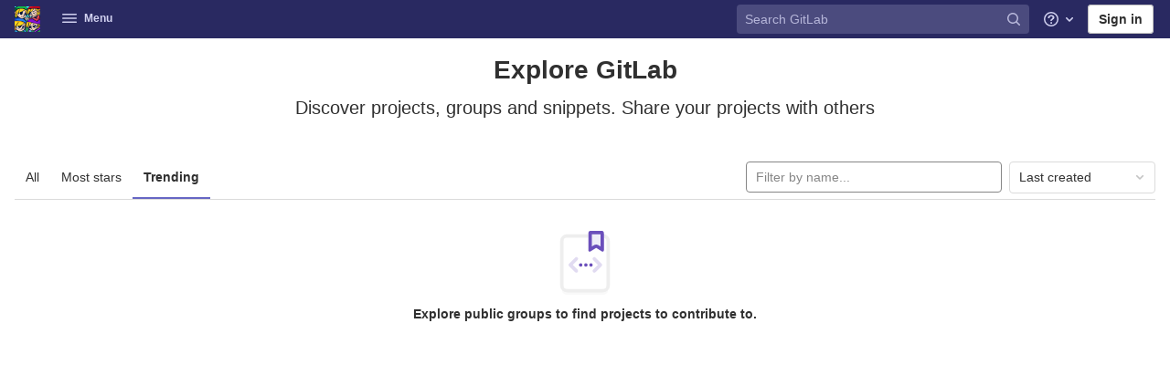

--- FILE ---
content_type: text/css; charset=utf-8
request_url: https://gitlab.full-stack.ninja/assets/application_utilities-79bc2841975b0e515219eb7a828208ace79b8c07d0536e809746db7e22deeaab.css
body_size: 15240
content:
@keyframes blinking-dot{0%{opacity:1}25%{opacity:0.4}75%{opacity:0.4}100%{opacity:1}}@keyframes blinking-scroll-button{0%{opacity:0.2}50%{opacity:1}100%{opacity:0.2}}@keyframes gl-spinner-rotate{0%{transform:rotate(0)}100%{transform:rotate(360deg)}}.bg-primary-50{background-color:#e9f3fc}.text-primary-50{color:#e9f3fc}.bg-primary-100{background-color:#cbe2f9}.text-primary-100{color:#cbe2f9}.bg-primary-200{background-color:#9dc7f1}.text-primary-200{color:#9dc7f1}.bg-primary-300{background-color:#63a6e9}.text-primary-300{color:#63a6e9}.bg-primary-400{background-color:#428fdc}.text-primary-400{color:#428fdc}.bg-primary-500{background-color:#1f75cb}.text-primary-500{color:#1f75cb}.bg-primary-600{background-color:#1068bf}.text-primary-600{color:#1068bf}.bg-primary-700{background-color:#0b5cad}.text-primary-700{color:#0b5cad}.bg-primary-800{background-color:#064787}.text-primary-800{color:#064787}.bg-primary-900{background-color:#033464}.text-primary-900{color:#033464}.bg-primary-950{background-color:#002850}.text-primary-950{color:#002850}.bg-secondary-10{background-color:#fafafa}.text-secondary-10{color:#fafafa}.bg-secondary-50{background-color:#f0f0f0}.text-secondary-50{color:#f0f0f0}.bg-secondary-100{background-color:#dbdbdb}.text-secondary-100{color:#dbdbdb}.bg-secondary-200{background-color:#bfbfbf}.text-secondary-200{color:#bfbfbf}.bg-secondary-300{background-color:#999}.text-secondary-300{color:#999}.bg-secondary-400{background-color:#868686}.text-secondary-400{color:#868686}.bg-secondary-500{background-color:#666}.text-secondary-500{color:#666}.bg-secondary-600{background-color:#5e5e5e}.text-secondary-600{color:#5e5e5e}.bg-secondary-700{background-color:#525252}.text-secondary-700{color:#525252}.bg-secondary-800{background-color:#404040}.text-secondary-800{color:#404040}.bg-secondary-900{background-color:#303030}.text-secondary-900{color:#303030}.bg-secondary-950{background-color:#1f1f1f}.text-secondary-950{color:#1f1f1f}.bg-success-50{background-color:#ecf4ee}.text-success-50{color:#ecf4ee}.bg-success-100{background-color:#c3e6cd}.text-success-100{color:#c3e6cd}.bg-success-200{background-color:#91d4a8}.text-success-200{color:#91d4a8}.bg-success-300{background-color:#52b87a}.text-success-300{color:#52b87a}.bg-success-400{background-color:#2da160}.text-success-400{color:#2da160}.bg-success-500{background-color:#108548}.text-success-500{color:#108548}.bg-success-600{background-color:#217645}.text-success-600{color:#217645}.bg-success-700{background-color:#24663b}.text-success-700{color:#24663b}.bg-success-800{background-color:#0d532a}.text-success-800{color:#0d532a}.bg-success-900{background-color:#0a4020}.text-success-900{color:#0a4020}.bg-success-950{background-color:#072b15}.text-success-950{color:#072b15}.bg-warning-50{background-color:#fdf1dd}.text-warning-50{color:#fdf1dd}.bg-warning-100{background-color:#f5d9a8}.text-warning-100{color:#f5d9a8}.bg-warning-200{background-color:#e9be74}.text-warning-200{color:#e9be74}.bg-warning-300{background-color:#d99530}.text-warning-300{color:#d99530}.bg-warning-400{background-color:#c17d10}.text-warning-400{color:#c17d10}.bg-warning-500{background-color:#ab6100}.text-warning-500{color:#ab6100}.bg-warning-600{background-color:#9e5400}.text-warning-600{color:#9e5400}.bg-warning-700{background-color:#8f4700}.text-warning-700{color:#8f4700}.bg-warning-800{background-color:#703800}.text-warning-800{color:#703800}.bg-warning-900{background-color:#5c2900}.text-warning-900{color:#5c2900}.bg-warning-950{background-color:#421f00}.text-warning-950{color:#421f00}.bg-danger-50{background-color:#fcf1ef}.text-danger-50{color:#fcf1ef}.bg-danger-100{background-color:#fdd4cd}.text-danger-100{color:#fdd4cd}.bg-danger-200{background-color:#fcb5aa}.text-danger-200{color:#fcb5aa}.bg-danger-300{background-color:#f57f6c}.text-danger-300{color:#f57f6c}.bg-danger-400{background-color:#ec5941}.text-danger-400{color:#ec5941}.bg-danger-500{background-color:#dd2b0e}.text-danger-500{color:#dd2b0e}.bg-danger-600{background-color:#c91c00}.text-danger-600{color:#c91c00}.bg-danger-700{background-color:#ae1800}.text-danger-700{color:#ae1800}.bg-danger-800{background-color:#8d1300}.text-danger-800{color:#8d1300}.bg-danger-900{background-color:#660e00}.text-danger-900{color:#660e00}.bg-danger-950{background-color:#4d0a00}.text-danger-950{color:#4d0a00}.text-1{font-size:12px}.text-2{font-size:14px}.text-3{font-size:16px}.text-4{font-size:20px}.text-5{font-size:28px}.text-6{font-size:42px}.mw-xs{max-width:80px}.mw-s{max-width:160px}.mw-m{max-width:240px}.mw-l{max-width:320px}.mw-xl{max-width:560px}.lh-1{line-height:12px}.lh-2{line-height:14px}.lh-3{line-height:16px}.lh-4{line-height:20px}.lh-5{line-height:28px}.lh-6{line-height:42px}.tab-width-1{-moz-tab-size:1;tab-size:1}.tab-width-2{-moz-tab-size:2;tab-size:2}.tab-width-3{-moz-tab-size:3;tab-size:3}.tab-width-4{-moz-tab-size:4;tab-size:4}.tab-width-5{-moz-tab-size:5;tab-size:5}.tab-width-6{-moz-tab-size:6;tab-size:6}.tab-width-7{-moz-tab-size:7;tab-size:7}.tab-width-8{-moz-tab-size:8;tab-size:8}.tab-width-9{-moz-tab-size:9;tab-size:9}.tab-width-10{-moz-tab-size:10;tab-size:10}.tab-width-11{-moz-tab-size:11;tab-size:11}.tab-width-12{-moz-tab-size:12;tab-size:12}.border-width-1px{border-width:1px}.border-style-dashed{border-style:dashed}.border-style-solid{border-style:solid}.border-color-blue-300{border-color:#63a6e9}.border-color-default{border-color:#dbdbdb}.border-radius-default{border-radius:4px}.border-radius-small{border-radius:2px}.box-shadow-default{box-shadow:0 2px 4px 0 rgba(0,0,0,0.3)}@media (min-width: 576px){.gl-children-ml-sm-3>*{margin-left:0.5rem}}@media (min-width: 576px){.gl-first-child-ml-sm-0>a:first-child,.gl-first-child-ml-sm-0>button:first-child{margin-left:0}}.mh-50vh{max-height:50vh}.min-width-0{min-width:0}.gl-font-size-inherit,.font-size-inherit{font-size:inherit}.gl-w-8{width:0.5rem}.gl-w-16{width:1rem}.gl-w-64{width:4rem}.gl-h-8{height:0.5rem}.gl-h-32{height:2rem}.gl-h-64{height:4rem}.gl-h-200\!{height:12.5rem !important}.gl-bg-purple-light{background-color:#ede8fb}.gl-py-8{padding-top:2.5rem;padding-bottom:2.5rem}.gl-transition-property-stroke-opacity{transition-property:stroke-opacity}.gl-transition-property-stroke{transition-property:stroke}.gl-top-66vh{top:66vh}.gl-shadow-x0-y0-b3-s1-blue-500{box-shadow:inset 0 0 3px 1px #1f75cb}.gl-z-dropdown-menu\!{z-index:300 !important}.gl-flex-basis-quarter{flex-basis:25%}@media (min-width: 768px){.gl-md-ml-3{margin-left:0.5rem}}@media (min-width: 768px){.gl-md-mt-11\!{margin-top:4rem !important}}@media (min-width: 768px){.gl-md-pt-11\!{padding-top:4rem !important}}.gl-force-block-formatting-context::after{content:'';display:flex}@media (min-width: 768px){.gl-md-flex-direction-column{flex-direction:column}}@media (min-width: 768px){.gl-md-flex-direction-column\!{flex-direction:column !important}}@media (max-width: 576px){.gl-xs-mb-4{margin-bottom:0.75rem}}@media (max-width: 576px){.gl-xs-mb-4\!{margin-bottom:0.75rem !important}}@media (min-width: 576px){.gl-sm-pr-3{padding-right:0.5rem}}@media (min-width: 576px){.gl-sm-w-half{width:50%}}@media (min-width: 576px){.gl-sm-mr-3{margin-right:0.5rem}}@media (min-width: 992px){.gl-xl-ml-3{margin-left:0.5rem}}.gl-mb-n3{margin-bottom:-0.5rem}.gl-mr-n2{margin-right:-0.25rem}.gl-line-height-42{line-height:2.625rem}.gl-w-grid-size-30{width:15rem}.gl-w-grid-size-40{width:20rem}.gl-max-w-none\!{max-width:none !important}.gl-max-h-none\!{max-height:none !important}.gl-max-w-62{max-width:31rem}.gl-max-w-26{max-width:13rem}.gl-max-w-50p{max-width:50%}.gl-webkit-scrollbar-display-none::-webkit-scrollbar{display:none}.gl-text-transparent{color:transparent}.gl-focus-ring-border-1-gray-900\!{box-shadow:inset 0 0 0 1px #303030,0 0 0 1px rgba(255,255,255,0.4),0 0 0 4px rgba(31,117,203,0.48) !important;outline:none !important}.gl-pr-10{padding-right:3.5rem}@media (min-width: 576px){.gl-sm-grid-template-columns-2{grid-template-columns:1fr 1fr}}@media (min-width: 768px){.gl-md-grid-template-columns-2{grid-template-columns:1fr 1fr}}@media (min-width: 768px){.gl-md-grid-template-columns-3{grid-template-columns:repeat(3, 1fr)}}@media (min-width: 992px){.gl-lg-grid-template-columns-4{grid-template-columns:repeat(4, 1fr)}}.gl-gap-6{gap:1.5rem}.gl-max-w-48{max-width:384px}.gl-max-w-75{max-width:600px}@media (min-width: 768px){.gl-md-pt-11{padding-top:4rem !important}}@media (min-width: 768px){.gl-md-mb-6{margin-bottom:1.5rem !important}}@media (min-width: 768px){.gl-md-mb-12{margin-bottom:5rem !important}}.gl-max-w-34{max-width:17rem}.gl-max-w-80{max-width:40rem}.gl-filter-blur-1{backdrop-filter:blur(2px);-webkit-backdrop-filter:blur(2px)}.gl-inset-border-l-3-red-600{box-shadow:inset 3px 0 0 0 #c91c00}.gl-sr-only{border:0;clip:rect(0, 0, 0, 0);height:1px;margin:-1px;overflow:hidden;padding:0;position:absolute;white-space:nowrap;width:1px}.gl-sr-only\!{border:0 !important;clip:rect(0, 0, 0, 0) !important;height:1px !important;margin:-1px !important;overflow:hidden !important;padding:0 !important;position:absolute !important;white-space:nowrap !important;width:1px !important}.gl-sr-only-focusable:not(:focus){border:0;clip:rect(0, 0, 0, 0);height:1px;margin:-1px;overflow:hidden;padding:0;position:absolute;white-space:nowrap;width:1px}.gl-sr-only-focusable\!:not(:focus){border:0 !important;clip:rect(0, 0, 0, 0) !important;height:1px !important;margin:-1px !important;overflow:hidden !important;padding:0 !important;position:absolute !important;white-space:nowrap !important;width:1px !important}@keyframes gl-spinner-rotate{0%{transform:rotate(0)}100%{transform:rotate(360deg)}}.gl-spin{animation:gl-spinner-rotate 2s infinite linear}.gl-spin\!{animation:gl-spinner-rotate 2s infinite linear !important}.gl-appearance-none{appearance:none;-moz-appearance:none;-webkit-appearance:none}.gl-appearance-none\!{appearance:none !important;-moz-appearance:none !important;-webkit-appearance:none !important}.gl-number-as-text-input{-moz-appearance:textfield}.gl-number-as-text-input::-webkit-outer-spin-button,.gl-number-as-text-input::-webkit-inner-spin-button{-webkit-appearance:none;margin:0}.gl-number-as-text-input\!{-moz-appearance:textfield !important}.gl-number-as-text-input\!::-webkit-outer-spin-button,.gl-number-as-text-input\!::-webkit-inner-spin-button{-webkit-appearance:none !important;margin:0 !important}.gl-bg-transparent{background-color:transparent}.gl-hover-bg-transparent:hover{background-color:transparent}.gl-bg-transparent\!{background-color:transparent !important}.gl-hover-bg-transparent\!:hover{background-color:transparent !important}.gl-bg-current-color{background-color:currentColor}.gl-bg-current-color\!{background-color:currentColor !important}.gl-bg-white{background-color:#fff}.gl-bg-white\!{background-color:#fff !important}.gl-bg-black{background-color:#000}.gl-bg-black\!{background-color:#000 !important}.gl-reset-bg{background-color:inherit}.gl-reset-bg\!{background-color:inherit !important}.gl-bg-gray-10{background-color:#fafafa}.gl-bg-gray-10\!{background-color:#fafafa !important}.gl-bg-gray-50{background-color:#f0f0f0}.gl-active-bg-gray-50:active{background-color:#f0f0f0}.gl-focus-bg-gray-50:focus{background-color:#f0f0f0}.gl-hover-bg-gray-50:hover{background-color:#f0f0f0}.gl-bg-gray-50\!{background-color:#f0f0f0 !important}.gl-active-bg-gray-50\!:active{background-color:#f0f0f0 !important}.gl-focus-bg-gray-50\!:focus{background-color:#f0f0f0 !important}.gl-hover-bg-gray-50\!:hover{background-color:#f0f0f0 !important}.gl-bg-gray-100{background-color:#dbdbdb}.gl-bg-gray-100\!{background-color:#dbdbdb !important}.gl-bg-gray-200{background-color:#bfbfbf}.gl-bg-gray-200\!{background-color:#bfbfbf !important}.gl-bg-gray-300{background-color:#999}.gl-bg-gray-300\!{background-color:#999 !important}.gl-bg-gray-400{background-color:#868686}.gl-bg-gray-400\!{background-color:#868686 !important}.gl-bg-gray-500{background-color:#5e5e5e}.gl-bg-gray-500\!{background-color:#5e5e5e !important}.gl-bg-gray-600{background-color:#5e5e5e}.gl-bg-gray-600\!{background-color:#5e5e5e !important}.gl-bg-gray-700{background-color:#525252}.gl-bg-gray-700\!{background-color:#525252 !important}.gl-bg-gray-900{background-color:#303030}.gl-bg-gray-900\!{background-color:#303030 !important}.gl-bg-blue-50{background-color:#e9f3fc}.gl-hover-bg-blue-50:hover{background-color:#e9f3fc}.gl-bg-blue-50\!{background-color:#e9f3fc !important}.gl-hover-bg-blue-50\!:hover{background-color:#e9f3fc !important}.gl-bg-blue-100{background-color:#cbe2f9}.gl-bg-blue-100\!{background-color:#cbe2f9 !important}.gl-bg-blue-200{background-color:#9dc7f1}.gl-bg-blue-200\!{background-color:#9dc7f1 !important}.gl-bg-blue-500{background-color:#1f75cb}.gl-bg-blue-500\!{background-color:#1f75cb !important}.gl-bg-blue-600{background-color:#1068bf}.gl-bg-blue-600\!{background-color:#1068bf !important}.gl-bg-blue-700{background-color:#0b5cad}.gl-bg-blue-700\!{background-color:#0b5cad !important}.gl-bg-green-50{background-color:#ecf4ee}.gl-bg-green-50\!{background-color:#ecf4ee !important}.gl-bg-green-100{background-color:#c3e6cd}.gl-bg-green-100\!{background-color:#c3e6cd !important}.gl-bg-green-200{background-color:#91d4a8}.gl-bg-green-200\!{background-color:#91d4a8 !important}.gl-bg-green-500{background-color:#108548}.gl-bg-green-500\!{background-color:#108548 !important}.gl-bg-green-600{background-color:#217645}.gl-bg-green-600\!{background-color:#217645 !important}.gl-bg-green-700{background-color:#24663b}.gl-bg-green-700\!{background-color:#24663b !important}.gl-bg-theme-green-100{background-color:#e4f3ea}.gl-bg-theme-green-100\!{background-color:#e4f3ea !important}.gl-bg-orange-50{background-color:#fdf1dd}.gl-bg-orange-50\!{background-color:#fdf1dd !important}.gl-bg-orange-100{background-color:#f5d9a8}.gl-bg-orange-100\!{background-color:#f5d9a8 !important}.gl-bg-orange-200{background-color:#e9be74}.gl-bg-orange-200\!{background-color:#e9be74 !important}.gl-bg-orange-500{background-color:#ab6100}.gl-bg-orange-500\!{background-color:#ab6100 !important}.gl-bg-orange-600{background-color:#9e5400}.gl-bg-orange-600\!{background-color:#9e5400 !important}.gl-bg-orange-700{background-color:#8f4700}.gl-bg-orange-700\!{background-color:#8f4700 !important}.gl-bg-purple-50{background-color:#f4f0ff}.gl-bg-purple-50\!{background-color:#f4f0ff !important}.gl-bg-red-50{background-color:#fcf1ef}.gl-bg-red-50\!{background-color:#fcf1ef !important}.gl-bg-red-100{background-color:#fdd4cd}.gl-bg-red-100\!{background-color:#fdd4cd !important}.gl-bg-red-200{background-color:#fcb5aa}.gl-bg-red-200\!{background-color:#fcb5aa !important}.gl-bg-red-500{background-color:#dd2b0e}.gl-bg-red-500\!{background-color:#dd2b0e !important}.gl-bg-red-600{background-color:#c91c00}.gl-bg-red-600\!{background-color:#c91c00 !important}.gl-bg-red-700{background-color:#ae1800}.gl-bg-red-700\!{background-color:#ae1800 !important}.gl-bg-theme-indigo-50{background-color:#f1f1ff}.gl-bg-theme-indigo-50\!{background-color:#f1f1ff !important}.gl-bg-theme-indigo-500{background-color:#6666c4}.gl-bg-theme-indigo-500\!{background-color:#6666c4 !important}.gl-bg-theme-indigo-700{background-color:#41419f}.gl-bg-theme-indigo-700\!{background-color:#41419f !important}.gl-bg-theme-indigo-900{background-color:#222261}.gl-bg-theme-indigo-900\!{background-color:#222261 !important}.gl-bg-theme-blue-500{background-color:#4a79a8}.gl-bg-theme-blue-500\!{background-color:#4a79a8 !important}.gl-bg-theme-blue-700{background-color:#305c88}.gl-bg-theme-blue-700\!{background-color:#305c88 !important}.gl-bg-theme-blue-900{background-color:#1a3652}.gl-bg-theme-blue-900\!{background-color:#1a3652 !important}.gl-bg-theme-green-500{background-color:#35935c}.gl-bg-theme-green-500\!{background-color:#35935c !important}.gl-bg-theme-green-700{background-color:#1c7441}.gl-bg-theme-green-700\!{background-color:#1c7441 !important}.gl-bg-theme-green-900{background-color:#0d4524}.gl-bg-theme-green-900\!{background-color:#0d4524 !important}.gl-bg-theme-red-500{background-color:#ad4a3b}.gl-bg-theme-red-500\!{background-color:#ad4a3b !important}.gl-bg-theme-red-700{background-color:#912f20}.gl-bg-theme-red-700\!{background-color:#912f20 !important}.gl-bg-theme-red-900{background-color:#691a16}.gl-bg-theme-red-900\!{background-color:#691a16 !important}.gl-bg-data-viz-blue-500{background-color:#5772ff}.gl-bg-data-viz-blue-500\!{background-color:#5772ff !important}.gl-bg-data-viz-blue-600{background-color:#445cf2}.gl-bg-data-viz-blue-600\!{background-color:#445cf2 !important}.gl-bg-data-viz-blue-700{background-color:#3547de}.gl-bg-data-viz-blue-700\!{background-color:#3547de !important}.gl-bg-data-viz-blue-800{background-color:#232fcf}.gl-bg-data-viz-blue-800\!{background-color:#232fcf !important}.gl-bg-data-viz-blue-900{background-color:#1e23a8}.gl-bg-data-viz-blue-900\!{background-color:#1e23a8 !important}.gl-bg-data-viz-blue-950{background-color:#11118a}.gl-bg-data-viz-blue-950\!{background-color:#11118a !important}.gl-bg-data-viz-orange-500{background-color:#d14e00}.gl-bg-data-viz-orange-500\!{background-color:#d14e00 !important}.gl-bg-data-viz-orange-600{background-color:#b24800}.gl-bg-data-viz-orange-600\!{background-color:#b24800 !important}.gl-bg-data-viz-orange-700{background-color:#944100}.gl-bg-data-viz-orange-700\!{background-color:#944100 !important}.gl-bg-data-viz-orange-800{background-color:#6f3500}.gl-bg-data-viz-orange-800\!{background-color:#6f3500 !important}.gl-bg-data-viz-orange-900{background-color:#5c2b00}.gl-bg-data-viz-orange-900\!{background-color:#5c2b00 !important}.gl-bg-data-viz-orange-950{background-color:#421e00}.gl-bg-data-viz-orange-950\!{background-color:#421e00 !important}.gl-bg-data-viz-aqua-500{background-color:#0094b6}.gl-bg-data-viz-aqua-500\!{background-color:#0094b6 !important}.gl-bg-data-viz-aqua-600{background-color:#0080a1}.gl-bg-data-viz-aqua-600\!{background-color:#0080a1 !important}.gl-bg-data-viz-aqua-700{background-color:#006887}.gl-bg-data-viz-aqua-700\!{background-color:#006887 !important}.gl-bg-data-viz-aqua-800{background-color:#004d67}.gl-bg-data-viz-aqua-800\!{background-color:#004d67 !important}.gl-bg-data-viz-aqua-900{background-color:#003f57}.gl-bg-data-viz-aqua-900\!{background-color:#003f57 !important}.gl-bg-data-viz-aqua-950{background-color:#00293d}.gl-bg-data-viz-aqua-950\!{background-color:#00293d !important}.gl-bg-data-viz-green-500{background-color:#608b2f}.gl-bg-data-viz-green-500\!{background-color:#608b2f !important}.gl-bg-data-viz-green-600{background-color:#487900}.gl-bg-data-viz-green-600\!{background-color:#487900 !important}.gl-bg-data-viz-green-700{background-color:#366800}.gl-bg-data-viz-green-700\!{background-color:#366800 !important}.gl-bg-data-viz-green-800{background-color:#275600}.gl-bg-data-viz-green-800\!{background-color:#275600 !important}.gl-bg-data-viz-green-900{background-color:#1a4500}.gl-bg-data-viz-green-900\!{background-color:#1a4500 !important}.gl-bg-data-viz-green-950{background-color:#0f3300}.gl-bg-data-viz-green-950\!{background-color:#0f3300 !important}.gl-bg-data-viz-magenta-500{background-color:#d84280}.gl-bg-data-viz-magenta-500\!{background-color:#d84280 !important}.gl-bg-data-viz-magenta-600{background-color:#c52c6b}.gl-bg-data-viz-magenta-600\!{background-color:#c52c6b !important}.gl-bg-data-viz-magenta-700{background-color:#b31756}.gl-bg-data-viz-magenta-700\!{background-color:#b31756 !important}.gl-bg-data-viz-magenta-800{background-color:#950943}.gl-bg-data-viz-magenta-800\!{background-color:#950943 !important}.gl-bg-data-viz-magenta-900{background-color:#7a0033}.gl-bg-data-viz-magenta-900\!{background-color:#7a0033 !important}.gl-bg-data-viz-magenta-950{background-color:#570028}.gl-bg-data-viz-magenta-950\!{background-color:#570028 !important}.gl-bg-none{background:none}.gl-bg-none\!{background:none !important}.gl-bg-center{background-position:center}.gl-bg-center\!{background-position:center !important}.gl-bg-size-100p{background-size:100% 100%}.gl-bg-size-100p\!{background-size:100% 100% !important}.gl-bg-size-cover{background-size:cover}.gl-bg-size-cover\!{background-size:cover !important}.gl-bg-no-repeat{background-repeat:no-repeat}.gl-bg-no-repeat\!{background-repeat:no-repeat !important}.gl-bg-chevron-left{background-image:url('data:image/svg+xml;utf8,<svg viewBox="0 0 16 16" xmlns="http://www.w3.org/2000/svg" xmlns:xlink="http://www.w3.org/1999/xlink"><path fill-rule="evenodd" d="M5.293 7.293a1 1 0 0 0 0 1.414l3 3a1 1 0 0 0 1.414-1.414L7.414 8l2.293-2.293a1 1 0 0 0-1.414-1.414l-3 3z"/></svg>')}.gl-bg-chevron-left\!{background-image:url('data:image/svg+xml;utf8,<svg viewBox="0 0 16 16" xmlns="http://www.w3.org/2000/svg" xmlns:xlink="http://www.w3.org/1999/xlink"><path fill-rule="evenodd" d="M5.293 7.293a1 1 0 0 0 0 1.414l3 3a1 1 0 0 0 1.414-1.414L7.414 8l2.293-2.293a1 1 0 0 0-1.414-1.414l-3 3z"/></svg>') !important}.gl-bg-chevron-right{background-image:url('data:image/svg+xml;utf8,<svg viewBox="0 0 16 16" xmlns="http://www.w3.org/2000/svg" xmlns:xlink="http://www.w3.org/1999/xlink"><path fill-rule="evenodd" d="M10.707 7.293a1 1 0 0 1 0 1.414l-3 3a1 1 0 0 1-1.414-1.414L8.586 8 6.293 5.707a1 1 0 0 1 1.414-1.414l3 3z"/></svg>')}.gl-bg-chevron-right\!{background-image:url('data:image/svg+xml;utf8,<svg viewBox="0 0 16 16" xmlns="http://www.w3.org/2000/svg" xmlns:xlink="http://www.w3.org/1999/xlink"><path fill-rule="evenodd" d="M10.707 7.293a1 1 0 0 1 0 1.414l-3 3a1 1 0 0 1-1.414-1.414L8.586 8 6.293 5.707a1 1 0 0 1 1.414-1.414l3 3z"/></svg>') !important}.gl-bg-chevron-down{background-image:url('data:image/svg+xml;utf8,<svg viewBox="0 0 16 16" xmlns="http://www.w3.org/2000/svg" xmlns:xlink="http://www.w3.org/1999/xlink"><path fill-rule="evenodd" d="M7.293 10.707a1 1 0 0 0 1.414 0l3-3a1 1 0 0 0-1.414-1.414L8 8.586 5.707 6.293a1 1 0 0 0-1.414 1.414l3 3z"/></svg>')}.gl-bg-chevron-down\!{background-image:url('data:image/svg+xml;utf8,<svg viewBox="0 0 16 16" xmlns="http://www.w3.org/2000/svg" xmlns:xlink="http://www.w3.org/1999/xlink"><path fill-rule="evenodd" d="M7.293 10.707a1 1 0 0 0 1.414 0l3-3a1 1 0 0 0-1.414-1.414L8 8.586 5.707 6.293a1 1 0 0 0-1.414 1.414l3 3z"/></svg>') !important}.gl-border{border:solid 1px #dbdbdb}.gl-border\!{border:solid 1px #dbdbdb !important}.gl-border-t{border-top:solid 1px #dbdbdb}.gl-border-t\!{border-top:solid 1px #dbdbdb !important}.gl-border-b{border-bottom:solid 1px #dbdbdb}.gl-border-b\!{border-bottom:solid 1px #dbdbdb !important}.gl-border-l{border-left:solid 1px #dbdbdb}.gl-border-l\!{border-left:solid 1px #dbdbdb !important}.gl-border-r{border-right:solid 1px #dbdbdb}.gl-border-r\!{border-right:solid 1px #dbdbdb !important}.gl-border-none{border-style:none}.gl-border-none\!{border-style:none !important}.gl-border-t-none{border-top-style:none}.gl-border-t-none\!{border-top-style:none !important}.gl-border-solid{border-style:solid}.gl-border-solid\!{border-style:solid !important}.gl-border-dashed{border-style:dashed}.gl-hover-border-dashed:hover{border-style:dashed}.gl-border-dashed\!{border-style:dashed !important}.gl-hover-border-dashed\!:hover{border-style:dashed !important}.gl-border-dotted{border-style:dotted}.gl-hover-border-dotted:hover{border-style:dotted}.gl-border-dotted\!{border-style:dotted !important}.gl-hover-border-dotted\!:hover{border-style:dotted !important}.gl-border-t-solid{border-top-style:solid}.gl-hover-border-t-solid:hover{border-top-style:solid}.gl-border-t-solid\!{border-top-style:solid !important}.gl-hover-border-t-solid\!:hover{border-top-style:solid !important}.gl-border-t-double{border-top-style:double}.gl-border-t-double\!{border-top-style:double !important}.gl-border-r-solid{border-right-style:solid}.gl-border-r-solid\!{border-right-style:solid !important}.gl-border-b-solid{border-bottom-style:solid}.gl-hover-border-b-solid:hover{border-bottom-style:solid}.gl-border-b-solid\!{border-bottom-style:solid !important}.gl-hover-border-b-solid\!:hover{border-bottom-style:solid !important}.gl-border-b-initial{border-bottom-style:initial}.gl-border-b-initial\!{border-bottom-style:initial !important}.gl-border-l-solid{border-left-style:solid}.gl-border-l-solid\!{border-left-style:solid !important}.gl-border-l-none{border-left-style:none}.gl-border-l-none\!{border-left-style:none !important}.gl-border-r-none{border-right-style:none}.gl-border-r-none\!{border-right-style:none !important}@media (min-width: 768px){.gl-md-border-l-solid{border-left-style:solid}}@media (min-width: 768px){.gl-md-border-l-solid\!{border-left-style:solid !important}}.gl-border-white{border-color:#fff}.gl-border-white\!{border-color:#fff !important}.gl-border-t-transparent{border-top-color:transparent}.gl-border-t-transparent\!{border-top-color:transparent !important}.gl-border-gray-50{border-color:#f0f0f0}.gl-border-gray-50\!{border-color:#f0f0f0 !important}.gl-border-gray-100{border-color:#dbdbdb}.gl-border-gray-100\!{border-color:#dbdbdb !important}.gl-border-gray-200{border-color:#bfbfbf}.gl-active-border-gray-200:active{border-color:#bfbfbf}.gl-focus-border-gray-200:focus{border-color:#bfbfbf}.gl-hover-border-gray-200:hover{border-color:#bfbfbf}.gl-border-gray-200\!{border-color:#bfbfbf !important}.gl-active-border-gray-200\!:active{border-color:#bfbfbf !important}.gl-focus-border-gray-200\!:focus{border-color:#bfbfbf !important}.gl-hover-border-gray-200\!:hover{border-color:#bfbfbf !important}.gl-border-gray-300{border-color:#999}.gl-border-gray-300\!{border-color:#999 !important}.gl-border-gray-400{border-color:#868686}.gl-border-gray-400\!{border-color:#868686 !important}.gl-border-gray-500{border-color:#666}.gl-border-gray-500\!{border-color:#666 !important}.gl-border-blue-200{border-color:#9dc7f1}.gl-hover-border-blue-200:hover{border-color:#9dc7f1}.gl-border-blue-200\!{border-color:#9dc7f1 !important}.gl-hover-border-blue-200\!:hover{border-color:#9dc7f1 !important}.gl-border-blue-300{border-color:#63a6e9}.gl-border-blue-300\!{border-color:#63a6e9 !important}.gl-border-blue-500{border-color:#1f75cb}.gl-border-blue-500\!{border-color:#1f75cb !important}.gl-border-blue-600{border-color:#1068bf}.gl-border-blue-600\!{border-color:#1068bf !important}.gl-border-blue-700{border-color:#0b5cad}.gl-border-blue-700\!{border-color:#0b5cad !important}.gl-border-gray-a-08{border-color:rgba(0,0,0,0.08)}.gl-border-gray-a-08\!{border-color:rgba(0,0,0,0.08) !important}.gl-border-gray-a-24{border-color:rgba(0,0,0,0.24)}.gl-border-gray-a-24\!{border-color:rgba(0,0,0,0.24) !important}.gl-border-t-gray-100{border-top-color:#dbdbdb}.gl-border-t-gray-100\!{border-top-color:#dbdbdb !important}.gl-border-t-gray-200{border-top-color:#bfbfbf}.gl-border-t-gray-200\!{border-top-color:#bfbfbf !important}.gl-border-r-gray-100{border-right-color:#dbdbdb}.gl-border-r-gray-100\!{border-right-color:#dbdbdb !important}.gl-border-r-gray-200{border-right-color:#bfbfbf}.gl-border-r-gray-200\!{border-right-color:#bfbfbf !important}.gl-border-b-gray-10{border-bottom-color:#fafafa}.gl-border-b-gray-10\!{border-bottom-color:#fafafa !important}.gl-border-b-gray-100{border-bottom-color:#dbdbdb}.gl-border-b-gray-100\!{border-bottom-color:#dbdbdb !important}.gl-border-b-gray-200{border-bottom-color:#bfbfbf}.gl-border-b-gray-200\!{border-bottom-color:#bfbfbf !important}.gl-border-l-gray-50{border-left-color:#f0f0f0}.gl-border-l-gray-50\!{border-left-color:#f0f0f0 !important}.gl-border-l-gray-100{border-left-color:#dbdbdb}.gl-border-l-gray-100\!{border-left-color:#dbdbdb !important}.gl-border-l-gray-200{border-left-color:#bfbfbf}.gl-border-l-gray-200\!{border-left-color:#bfbfbf !important}.gl-border-l-gray-500{border-left-color:#666}.gl-border-l-gray-500\!{border-left-color:#666 !important}.gl-border-t-blue-600{border-top-color:#1068bf}.gl-border-t-blue-600\!{border-top-color:#1068bf !important}.gl-border-r-blue-600{border-right-color:#1068bf}.gl-border-r-blue-600\!{border-right-color:#1068bf !important}.gl-border-b-blue-600{border-bottom-color:#1068bf}.gl-border-b-blue-600\!{border-bottom-color:#1068bf !important}.gl-border-l-blue-600{border-left-color:#1068bf}.gl-border-l-blue-600\!{border-left-color:#1068bf !important}.gl-border-0{border-width:0}.gl-border-0\!{border-width:0 !important}.gl-border-t-0{border-top-width:0}.gl-border-t-0\!{border-top-width:0 !important}.gl-border-b-0{border-bottom-width:0}.gl-border-b-0\!{border-bottom-width:0 !important}.gl-border-l-0{border-left-width:0}.gl-border-l-0\!{border-left-width:0 !important}.gl-border-r-0{border-right-width:0}.gl-border-r-0\!{border-right-width:0 !important}.gl-border-1{border-width:1px}.gl-border-1\!{border-width:1px !important}.gl-border-4{border-width:4px}.gl-border-4\!{border-width:4px !important}.gl-border-8{border-width:8px}.gl-border-8\!{border-width:8px !important}.gl-border-t-1{border-top-width:1px}.gl-border-t-1\!{border-top-width:1px !important}.gl-border-b-1{border-bottom-width:1px}.gl-border-b-1\!{border-bottom-width:1px !important}.gl-border-l-1{border-left-width:1px}.gl-border-l-1\!{border-left-width:1px !important}.gl-border-l-4{border-left-width:4px}.gl-border-l-4\!{border-left-width:4px !important}.gl-border-r-1{border-right-width:1px}.gl-border-r-1\!{border-right-width:1px !important}.gl-border-t-2{border-top-width:2px}.gl-border-t-2\!{border-top-width:2px !important}.gl-border-b-2{border-bottom-width:2px}.gl-border-b-2\!{border-bottom-width:2px !important}.gl-border-r-2{border-right-width:2px}.gl-border-r-2\!{border-right-width:2px !important}.gl-border-top-0{border-top:0}.gl-border-top-0\!{border-top:0 !important}.gl-border-right-0{border-right:0}.gl-border-right-0\!{border-right:0 !important}.gl-border-bottom-0{border-bottom:0}.gl-border-bottom-0\!{border-bottom:0 !important}.gl-border-left-0{border-left:0}.gl-border-left-0\!{border-left:0 !important}.gl-rounded-0{border-radius:0}.gl-rounded-0\!{border-radius:0 !important}.gl-rounded-6{border-radius:1.5rem}.gl-rounded-6\!{border-radius:1.5rem !important}.gl-rounded-7{border-radius:2rem}.gl-rounded-7\!{border-radius:2rem !important}.gl-rounded-base{border-radius:0.25rem}.gl-hover-rounded-base:hover{border-radius:0.25rem}.gl-rounded-base\!{border-radius:0.25rem !important}.gl-hover-rounded-base\!:hover{border-radius:0.25rem !important}.gl-rounded-full{border-radius:50%}.gl-rounded-full\!{border-radius:50% !important}.gl-rounded-small{border-radius:0.125rem}.gl-rounded-small\!{border-radius:0.125rem !important}.gl-rounded-lg{border-radius:0.5rem}.gl-rounded-lg\!{border-radius:0.5rem !important}.gl-rounded-pill{border-radius:0.75rem}.gl-rounded-pill\!{border-radius:0.75rem !important}.gl-rounded-top-left-base{border-top-left-radius:0.25rem}.gl-rounded-top-left-base\!{border-top-left-radius:0.25rem !important}.gl-rounded-top-left-none{border-top-left-radius:0}.gl-rounded-top-left-none\!{border-top-left-radius:0 !important}.gl-rounded-top-right-base{border-top-right-radius:0.25rem}.gl-rounded-top-right-base\!{border-top-right-radius:0.25rem !important}.gl-rounded-top-right-none{border-top-right-radius:0}.gl-rounded-top-right-none\!{border-top-right-radius:0 !important}.gl-rounded-top-base{border-top-left-radius:0.25rem;border-top-right-radius:0.25rem}.gl-rounded-top-base\!{border-top-left-radius:0.25rem !important;border-top-right-radius:0.25rem !important}.gl-rounded-bottom-left-base{border-bottom-left-radius:0.25rem}.gl-rounded-bottom-left-base\!{border-bottom-left-radius:0.25rem !important}.gl-rounded-bottom-left-none{border-bottom-left-radius:0}.gl-rounded-bottom-left-none\!{border-bottom-left-radius:0 !important}.gl-rounded-bottom-right-base{border-bottom-right-radius:0.25rem}.gl-rounded-bottom-right-base\!{border-bottom-right-radius:0.25rem !important}.gl-rounded-bottom-right-none{border-bottom-right-radius:0}.gl-rounded-bottom-right-none\!{border-bottom-right-radius:0 !important}.gl-rounded-top-left-small{border-top-left-radius:0.125rem}.gl-rounded-top-left-small\!{border-top-left-radius:0.125rem !important}.gl-rounded-top-right-small{border-top-right-radius:0.125rem}.gl-rounded-top-right-small\!{border-top-right-radius:0.125rem !important}.gl-rounded-bottom-left-small{border-bottom-left-radius:0.125rem}.gl-rounded-bottom-left-small\!{border-bottom-left-radius:0.125rem !important}.gl-rounded-bottom-right-small{border-bottom-right-radius:0.125rem}.gl-rounded-bottom-right-small\!{border-bottom-right-radius:0.125rem !important}.gl-rounded-bottom-left-6{border-bottom-left-radius:1.5rem}.gl-rounded-bottom-left-6\!{border-bottom-left-radius:1.5rem !important}.gl-rounded-bottom-right-6{border-bottom-right-radius:1.5rem}.gl-rounded-bottom-right-6\!{border-bottom-right-radius:1.5rem !important}.gl-rounded-top-left-6{border-top-left-radius:1.5rem}.gl-rounded-top-left-6\!{border-top-left-radius:1.5rem !important}.gl-rounded-top-right-6{border-top-right-radius:1.5rem}.gl-rounded-top-right-6\!{border-top-right-radius:1.5rem !important}.gl-inset-border-1-gray-100{box-shadow:inset 0 0 0 1px #dbdbdb}.gl-inset-border-1-gray-100\!{box-shadow:inset 0 0 0 1px #dbdbdb !important}.gl-inset-border-1-gray-200{box-shadow:inset 0 0 0 1px #bfbfbf}.gl-inset-border-1-gray-200\!{box-shadow:inset 0 0 0 1px #bfbfbf !important}.gl-inset-border-1-gray-400{box-shadow:inset 0 0 0 1px #868686}.gl-inset-border-1-gray-400\!{box-shadow:inset 0 0 0 1px #868686 !important}.gl-inset-border-1-gray-600{box-shadow:inset 0 0 0 1px #5e5e5e}.gl-inset-border-1-gray-600\!{box-shadow:inset 0 0 0 1px #5e5e5e !important}.gl-inset-border-2-gray-300{box-shadow:inset 0 0 0 2px #999}.gl-inset-border-2-gray-300\!{box-shadow:inset 0 0 0 2px #999 !important}.gl-inset-border-2-gray-400{box-shadow:inset 0 0 0 2px #868686}.gl-inset-border-2-gray-400\!{box-shadow:inset 0 0 0 2px #868686 !important}.gl-inset-border-y-1-gray-200{box-shadow:inset 0 1px 0 0 #bfbfbf, inset 0 -1px 0 0 #bfbfbf}.gl-inset-border-y-1-gray-200\!{box-shadow:inset 0 1px 0 0 #bfbfbf, inset 0 -1px 0 0 #bfbfbf !important}.gl-inset-border-b-2-gray-100{box-shadow:inset 0 -2px 0 0 #dbdbdb}.gl-inset-border-b-2-gray-100\!{box-shadow:inset 0 -2px 0 0 #dbdbdb !important}.gl-inset-border-b-1-gray-200{box-shadow:inset 0 -1px 0 0 #bfbfbf}.gl-inset-border-b-1-gray-200\!{box-shadow:inset 0 -1px 0 0 #bfbfbf !important}.gl-inset-border-b-2-gray-200{box-shadow:inset 0 -2px 0 0 #bfbfbf}.gl-inset-border-b-2-gray-200\!{box-shadow:inset 0 -2px 0 0 #bfbfbf !important}.gl-inset-border-b-1-gray-300{box-shadow:inset 0 -1px 0 0 #999}.gl-inset-border-b-1-gray-300\!{box-shadow:inset 0 -1px 0 0 #999 !important}.gl-inset-border-b-2-gray-300{box-shadow:inset 0 -2px 0 0 #999}.gl-inset-border-b-2-gray-300\!{box-shadow:inset 0 -2px 0 0 #999 !important}.gl-inset-border-b-2-gray-500{box-shadow:inset 0 -2px 0 0 #666}.gl-inset-border-b-2-gray-500\!{box-shadow:inset 0 -2px 0 0 #666 !important}.gl-inset-border-b-1-gray-900{box-shadow:inset 0 -1px 0 0 #303030}.gl-inset-border-b-1-gray-900\!{box-shadow:inset 0 -1px 0 0 #303030 !important}.gl-inset-border-1-blue-500{box-shadow:inset 0 0 0 1px #1f75cb}.gl-inset-border-1-blue-500\!{box-shadow:inset 0 0 0 1px #1f75cb !important}.gl-inset-border-1-blue-600{box-shadow:inset 0 0 0 1px #1068bf}.gl-inset-border-1-blue-600\!{box-shadow:inset 0 0 0 1px #1068bf !important}.gl-inset-border-1-green-500{box-shadow:inset 0 0 0 1px #108548}.gl-inset-border-1-green-500\!{box-shadow:inset 0 0 0 1px #108548 !important}.gl-inset-border-1-green-600{box-shadow:inset 0 0 0 1px #217645}.gl-inset-border-1-green-600\!{box-shadow:inset 0 0 0 1px #217645 !important}.gl-inset-border-2-green-400{box-shadow:inset 0 0 0 2px #2da160}.gl-inset-border-2-green-400\!{box-shadow:inset 0 0 0 2px #2da160 !important}.gl-inset-border-1-orange-500{box-shadow:inset 0 0 0 1px #ab6100}.gl-inset-border-1-orange-500\!{box-shadow:inset 0 0 0 1px #ab6100 !important}.gl-inset-border-1-orange-600{box-shadow:inset 0 0 0 1px #9e5400}.gl-inset-border-1-orange-600\!{box-shadow:inset 0 0 0 1px #9e5400 !important}.gl-inset-border-1-red-400{box-shadow:inset 0 0 0 1px #ec5941}.gl-inset-border-1-red-400\!{box-shadow:inset 0 0 0 1px #ec5941 !important}.gl-inset-border-1-red-500{box-shadow:inset 0 0 0 1px #dd2b0e}.gl-inset-border-1-red-500\!{box-shadow:inset 0 0 0 1px #dd2b0e !important}.gl-inset-border-1-red-600{box-shadow:inset 0 0 0 1px #c91c00}.gl-inset-border-1-red-600\!{box-shadow:inset 0 0 0 1px #c91c00 !important}.gl-inset-border-b-2-theme-accent{box-shadow:inset 0 -2px 0 0 var(--gl-theme-accent, #6666c4)}.gl-inset-border-b-2-theme-accent\!{box-shadow:inset 0 -2px 0 0 var(--gl-theme-accent, #6666c4) !important}.gl-inset-border-b-2-theme-indigo-500{box-shadow:inset 0 -2px 0 0 #6666c4}.gl-inset-border-b-2-theme-indigo-500\!{box-shadow:inset 0 -2px 0 0 #6666c4 !important}.gl-inset-border-b-2-theme-indigo-300{box-shadow:inset 0 -2px 0 0 #a2a2e6}.gl-inset-border-b-2-theme-indigo-300\!{box-shadow:inset 0 -2px 0 0 #a2a2e6 !important}.gl-inset-border-b-2-theme-red-500{box-shadow:inset 0 -2px 0 0 #ad4a3b}.gl-inset-border-b-2-theme-red-500\!{box-shadow:inset 0 -2px 0 0 #ad4a3b !important}.gl-inset-border-b-2-theme-light-red-500{box-shadow:inset 0 -2px 0 0 #c24b38}.gl-inset-border-b-2-theme-light-red-500\!{box-shadow:inset 0 -2px 0 0 #c24b38 !important}.gl-inset-border-b-2-theme-blue-500{box-shadow:inset 0 -2px 0 0 #4a79a8}.gl-inset-border-b-2-theme-blue-500\!{box-shadow:inset 0 -2px 0 0 #4a79a8 !important}.gl-inset-border-b-2-theme-light-blue-500{box-shadow:inset 0 -2px 0 0 #367cc2}.gl-inset-border-b-2-theme-light-blue-500\!{box-shadow:inset 0 -2px 0 0 #367cc2 !important}.gl-inset-border-b-2-theme-green-300{box-shadow:inset 0 -2px 0 0 #8ac2a1}.gl-inset-border-b-2-theme-green-300\!{box-shadow:inset 0 -2px 0 0 #8ac2a1 !important}.gl-inset-border-b-2-theme-green-500{box-shadow:inset 0 -2px 0 0 #35935c}.gl-inset-border-b-2-theme-green-500\!{box-shadow:inset 0 -2px 0 0 #35935c !important}.gl-shadow-none{box-shadow:none}.gl-shadow-none\!{box-shadow:none !important}.gl-shadow{box-shadow:0 1px 4px 0 rgba(0,0,0,0.3)}.gl-shadow\!{box-shadow:0 1px 4px 0 rgba(0,0,0,0.3) !important}.gl-shadow-x0-y2-b4-s0{box-shadow:0 2px 4px 0 rgba(0,0,0,0.1)}.gl-shadow-x0-y2-b4-s0\!{box-shadow:0 2px 4px 0 rgba(0,0,0,0.1) !important}.gl-shadow-blue-200-x0-y0-b4-s2{box-shadow:0 0 4px 2px #9dc7f1}.gl-shadow-blue-200-x0-y0-b4-s2\!{box-shadow:0 0 4px 2px #9dc7f1 !important}.gl-shadow-drawer{box-shadow:-4px 0 8px #bfbfbf}.gl-shadow-drawer\!{box-shadow:-4px 0 8px #bfbfbf !important}.gl-clearfix::after{display:block;clear:both;content:''}.gl-clearfix\!::after{display:block !important;clear:both !important;content:'' !important}.gl-reset-color{color:inherit}.gl-reset-color\!{color:inherit !important}.gl-text-transparent{color:transparent}.gl-text-transparent\!{color:transparent !important}.gl-text-white{color:#fff}.gl-hover-text-white:hover{color:#fff}.gl-text-white\!{color:#fff !important}.gl-hover-text-white\!:hover{color:#fff !important}.gl-text-body{color:#303030}.gl-text-body\!{color:#303030 !important}.gl-text-secondary{color:#666}.gl-text-secondary\!{color:#666 !important}@media (min-width: 576px){.gl-sm-text-body{color:#303030}}@media (min-width: 576px){.gl-sm-text-body\!{color:#303030 !important}}.gl-text-black-normal{color:#333}.gl-text-black-normal\!{color:#333 !important}.gl-text-gray-200{color:#bfbfbf}.gl-text-gray-200\!{color:#bfbfbf !important}.gl-text-gray-300{color:#999}.gl-text-gray-300\!{color:#999 !important}.gl-text-gray-400{color:#868686}.gl-text-gray-400\!{color:#868686 !important}.gl-text-gray-500{color:#666}.gl-text-gray-500\!{color:#666 !important}.gl-text-gray-600{color:#5e5e5e}.gl-text-gray-600\!{color:#5e5e5e !important}.gl-text-gray-700{color:#525252}.gl-text-gray-700\!{color:#525252 !important}.gl-text-gray-800{color:#404040}.gl-text-gray-800\!{color:#404040 !important}.gl-text-gray-900{color:#303030}.gl-active-text-gray-900:active{color:#303030}.gl-focus-text-gray-900:focus{color:#303030}.gl-hover-text-gray-900:hover{color:#303030}.gl-text-gray-900\!{color:#303030 !important}.gl-active-text-gray-900\!:active{color:#303030 !important}.gl-focus-text-gray-900\!:focus{color:#303030 !important}.gl-hover-text-gray-900\!:hover{color:#303030 !important}.gl-text-gray-950{color:#1f1f1f}.gl-text-gray-950\!{color:#1f1f1f !important}.gl-text-blue-200{color:#9dc7f1}.gl-text-blue-200\!{color:#9dc7f1 !important}.gl-text-blue-300{color:#63a6e9}.gl-text-blue-300\!{color:#63a6e9 !important}.gl-text-blue-400{color:#428fdc}.gl-text-blue-400\!{color:#428fdc !important}.gl-text-blue-500{color:#1f75cb}.gl-text-blue-500\!{color:#1f75cb !important}.gl-text-blue-600{color:#1068bf}.gl-hover-text-blue-600:hover{color:#1068bf}.gl-text-blue-600\!{color:#1068bf !important}.gl-hover-text-blue-600\!:hover{color:#1068bf !important}.gl-text-blue-700{color:#0b5cad}.gl-text-blue-700\!{color:#0b5cad !important}.gl-text-blue-800{color:#064787}.gl-hover-text-blue-800:hover{color:#064787}.gl-text-blue-800\!{color:#064787 !important}.gl-hover-text-blue-800\!:hover{color:#064787 !important}.gl-text-blue-900{color:#033464}.gl-text-blue-900\!{color:#033464 !important}.gl-text-green-400{color:#2da160}.gl-text-green-400\!{color:#2da160 !important}.gl-text-green-500{color:#108548}.gl-text-green-500\!{color:#108548 !important}.gl-text-green-600{color:#217645}.gl-text-green-600\!{color:#217645 !important}.gl-text-green-700{color:#24663b}.gl-text-green-700\!{color:#24663b !important}.gl-text-green-800{color:#0d532a}.gl-text-green-800\!{color:#0d532a !important}.gl-text-green-900{color:#0a4020}.gl-text-green-900\!{color:#0a4020 !important}.gl-text-theme-green-800{color:#145d33}.gl-text-theme-green-800\!{color:#145d33 !important}.gl-text-orange-300{color:#d99530}.gl-text-orange-300\!{color:#d99530 !important}.gl-text-orange-400{color:#c17d10}.gl-text-orange-400\!{color:#c17d10 !important}.gl-text-orange-500{color:#ab6100}.gl-text-orange-500\!{color:#ab6100 !important}.gl-text-orange-600{color:#9e5400}.gl-text-orange-600\!{color:#9e5400 !important}.gl-text-orange-700{color:#8f4700}.gl-text-orange-700\!{color:#8f4700 !important}.gl-text-orange-800{color:#703800}.gl-text-orange-800\!{color:#703800 !important}.gl-text-orange-900{color:#5c2900}.gl-text-orange-900\!{color:#5c2900 !important}.gl-text-red-500{color:#dd2b0e}.gl-text-red-500\!{color:#dd2b0e !important}.gl-text-red-600{color:#c91c00}.gl-text-red-600\!{color:#c91c00 !important}.gl-text-red-700{color:#ae1800}.gl-text-red-700\!{color:#ae1800 !important}.gl-text-red-800{color:#8d1300}.gl-text-red-800\!{color:#8d1300 !important}.gl-text-red-900{color:#660e00}.gl-text-red-900\!{color:#660e00 !important}.gl-text-purple-600{color:#694cc0}.gl-text-purple-600\!{color:#694cc0 !important}.gl-text-theme-indigo-200{color:#c7c7f2}.gl-text-theme-indigo-200\!{color:#c7c7f2 !important}.gl-text-theme-indigo-300{color:#a2a2e6}.gl-text-theme-indigo-300\!{color:#a2a2e6 !important}.gl-text-theme-indigo-900{color:#222261}.gl-text-theme-indigo-900\!{color:#222261 !important}.gl-content-empty{content:''}.gl-content-empty\!{content:'' !important}.gl-cursor-default{cursor:default}.gl-cursor-default\!{cursor:default !important}.gl-cursor-pointer{cursor:pointer}.gl-hover-cursor-pointer:hover{cursor:pointer}.gl-cursor-pointer\!{cursor:pointer !important}.gl-hover-cursor-pointer\!:hover{cursor:pointer !important}.gl-cursor-grab{cursor:grab}.gl-cursor-grab\!{cursor:grab !important}.gl-cursor-grabbing{cursor:grabbing}.gl-cursor-grabbing\!{cursor:grabbing !important}.gl-cursor-not-allowed{cursor:not-allowed}.gl-cursor-not-allowed\!{cursor:not-allowed !important}.gl-cursor-text{cursor:text}.gl-cursor-text\!{cursor:text !important}.gl-cursor-crosshair{cursor:crosshair}.gl-hover-cursor-crosshair:hover{cursor:crosshair}.gl-cursor-crosshair\!{cursor:crosshair !important}.gl-hover-cursor-crosshair\!:hover{cursor:crosshair !important}.gl-cursor-help{cursor:help}.gl-cursor-help\!{cursor:help !important}.gl-display-none{display:none}.gl-display-none\!{display:none !important}@media (min-width: 576px){.gl-sm-display-none{display:none}}@media (min-width: 576px){.gl-sm-display-none\!{display:none !important}}@media (min-width: 768px){.gl-md-display-none{display:none}}@media (min-width: 768px){.gl-md-display-none\!{display:none !important}}@media (min-width: 992px){.gl-lg-display-none{display:none}}@media (min-width: 992px){.gl-lg-display-none\!{display:none !important}}.gl-display-flex{display:flex}.gl-display-flex\!{display:flex !important}@media (min-width: 576px){.gl-sm-display-flex{display:flex}}@media (min-width: 576px){.gl-sm-display-flex\!{display:flex !important}}@media (min-width: 768px){.gl-md-display-flex{display:flex}}@media (min-width: 768px){.gl-md-display-flex\!{display:flex !important}}@media (min-width: 992px){.gl-lg-display-flex{display:flex}}@media (min-width: 992px){.gl-lg-display-flex\!{display:flex !important}}.gl-display-inline-flex{display:inline-flex}.gl-display-inline-flex\!{display:inline-flex !important}@media (min-width: 576px){.gl-sm-display-inline-flex{display:inline-flex}}@media (min-width: 576px){.gl-sm-display-inline-flex\!{display:inline-flex !important}}@media (min-width: 768px){.gl-md-display-inline-flex{display:inline-flex}}@media (min-width: 768px){.gl-md-display-inline-flex\!{display:inline-flex !important}}@media (min-width: 992px){.gl-lg-display-inline-flex{display:inline-flex}}@media (min-width: 992px){.gl-lg-display-inline-flex\!{display:inline-flex !important}}.gl-display-block{display:block}.gl-display-block\!{display:block !important}@media (min-width: 576px){.gl-sm-display-block{display:block}}@media (min-width: 576px){.gl-sm-display-block\!{display:block !important}}@media (min-width: 768px){.gl-md-display-block{display:block}}@media (min-width: 768px){.gl-md-display-block\!{display:block !important}}@media (min-width: 992px){.gl-lg-display-block{display:block}}@media (min-width: 992px){.gl-lg-display-block\!{display:block !important}}.gl-display-inline{display:inline}.gl-display-inline\!{display:inline !important}@media (min-width: 576px){.gl-sm-display-inline{display:inline}}@media (min-width: 576px){.gl-sm-display-inline\!{display:inline !important}}.gl-display-inline-block{display:inline-block}.gl-display-inline-block\!{display:inline-block !important}@media (min-width: 576px){.gl-sm-display-inline-block{display:inline-block}}@media (min-width: 576px){.gl-sm-display-inline-block\!{display:inline-block !important}}@media (min-width: 768px){.gl-md-display-inline-block{display:inline-block}}@media (min-width: 768px){.gl-md-display-inline-block\!{display:inline-block !important}}@media (min-width: 992px){.gl-lg-display-inline-block{display:inline-block}}@media (min-width: 992px){.gl-lg-display-inline-block\!{display:inline-block !important}}.gl-display-table{display:table}.gl-display-table\!{display:table !important}.gl-display-table-row{display:table-row}.gl-display-table-row\!{display:table-row !important}.gl-display-table-cell{display:table-cell}.gl-display-table-cell\!{display:table-cell !important}.gl-display-grid{display:grid}.gl-display-grid\!{display:grid !important}@media (min-width: 992px){.gl-lg-display-table-cell{display:table-cell}}@media (min-width: 992px){.gl-lg-display-table-cell\!{display:table-cell !important}}.gl-align-items-baseline{align-items:baseline}.gl-align-items-baseline\!{align-items:baseline !important}.gl-align-items-center{align-items:center}.gl-align-items-center\!{align-items:center !important}.gl-align-items-flex-start{align-items:flex-start}.gl-align-items-flex-start\!{align-items:flex-start !important}.gl-align-items-flex-end{align-items:flex-end}.gl-align-items-flex-end\!{align-items:flex-end !important}.gl-align-items-stretch{align-items:stretch}.gl-align-items-stretch\!{align-items:stretch !important}@media (max-width: 575.98px){.gl-xs-align-items-baseline{align-items:baseline}}@media (max-width: 575.98px){.gl-xs-align-items-baseline\!{align-items:baseline !important}}@media (min-width: 992px){.gl-lg-align-items-baseline{align-items:baseline}}@media (min-width: 992px){.gl-lg-align-items-baseline\!{align-items:baseline !important}}@media (min-width: 768px){.gl-md-align-items-center{align-items:center}}@media (min-width: 768px){.gl-md-align-items-center\!{align-items:center !important}}@media (min-width: 992px){.gl-lg-align-items-center{align-items:center}}@media (min-width: 992px){.gl-lg-align-items-center\!{align-items:center !important}}@media (min-width: 576px){.gl-sm-align-items-flex-end{align-items:flex-end}}@media (min-width: 576px){.gl-sm-align-items-flex-end\!{align-items:flex-end !important}}@media (min-width: 992px){.gl-lg-align-items-flex-end{align-items:flex-end}}@media (min-width: 992px){.gl-lg-align-items-flex-end\!{align-items:flex-end !important}}.gl-flex-wrap{flex-wrap:wrap}.gl-flex-wrap\!{flex-wrap:wrap !important}@media (min-width: 992px){.gl-lg-flex-wrap{flex-wrap:wrap}}@media (min-width: 992px){.gl-lg-flex-wrap\!{flex-wrap:wrap !important}}@media (min-width: 1200px){.gl-xl-flex-wrap{flex-wrap:wrap}}@media (min-width: 1200px){.gl-xl-flex-wrap\!{flex-wrap:wrap !important}}@media (min-width: 576px){.gl-sm-flex-wrap{flex-wrap:wrap}}@media (min-width: 576px){.gl-sm-flex-wrap\!{flex-wrap:wrap !important}}.gl-flex-nowrap{flex-wrap:nowrap}.gl-flex-nowrap\!{flex-wrap:nowrap !important}@media (max-width: 767.98px){.gl-sm-flex-direction-column{flex-direction:column}}@media (max-width: 767.98px){.gl-sm-flex-direction-column\!{flex-direction:column}}@media (min-width: 768px){.gl-md-flex-direction-column{flex-direction:column}}@media (min-width: 768px){.gl-md-flex-direction-column\!{flex-direction:column}}@media (max-width: 575.98px){.gl-xs-flex-direction-column{flex-direction:column}}@media (max-width: 575.98px){.gl-xs-flex-direction-column\!{flex-direction:column !important}}.gl-flex-direction-column{flex-direction:column}.gl-flex-direction-column\!{flex-direction:column !important}.gl-flex-direction-column-reverse{flex-direction:column-reverse}.gl-flex-direction-column-reverse\!{flex-direction:column-reverse !important}.gl-flex-direction-row{flex-direction:row}.gl-flex-direction-row\!{flex-direction:row !important}@media (min-width: 576px){.gl-sm-flex-direction-row{flex-direction:row}}@media (min-width: 576px){.gl-sm-flex-direction-row\!{flex-direction:row !important}}@media (min-width: 768px){.gl-md-flex-direction-row{flex-direction:row}}@media (min-width: 768px){.gl-md-flex-direction-row\!{flex-direction:row !important}}@media (min-width: 992px){.gl-lg-flex-direction-row{flex-direction:row}}@media (min-width: 992px){.gl-lg-flex-direction-row\!{flex-direction:row !important}}@media (min-width: 1200px){.gl-xl-flex-direction-row{flex-direction:row}}@media (min-width: 1200px){.gl-xl-flex-direction-row\!{flex-direction:row !important}}.gl-flex-direction-row-reverse{flex-direction:row-reverse}.gl-flex-direction-row-reverse\!{flex-direction:row-reverse !important}.gl-flex-shrink-0{flex-shrink:0}.gl-flex-shrink-0\!{flex-shrink:0 !important}.gl-flex-grow-0{flex-grow:0}.gl-flex-grow-0\!{flex-grow:0 !important}.gl-flex-grow-1{flex-grow:1}.gl-flex-grow-1\!{flex-grow:1 !important}.gl-flex-grow-2{flex-grow:2}.gl-flex-grow-2\!{flex-grow:2 !important}@media (min-width: 768px){.gl-md-flex-grow-0{flex-grow:0}}@media (min-width: 768px){.gl-md-flex-grow-0\!{flex-grow:0 !important}}@media (min-width: 992px){.gl-md-flex-grow-1{flex-grow:1}}@media (min-width: 992px){.gl-md-flex-grow-1\!{flex-grow:1 !important}}@media (min-width: 992px){.gl-lg-flex-grow-1{flex-grow:1}}@media (min-width: 992px){.gl-lg-flex-grow-1\!{flex-grow:1 !important}}.gl-flex-basis-0{flex-basis:0}.gl-flex-basis-0\!{flex-basis:0 !important}.gl-flex-basis-half{flex-basis:50%}.gl-flex-basis-half\!{flex-basis:50% !important}.gl-justify-content-center{justify-content:center}.gl-justify-content-center\!{justify-content:center !important}.gl-justify-content-end{justify-content:flex-end}.gl-justify-content-end\!{justify-content:flex-end !important}@media (min-width: 576px){.gl-sm-justify-content-end{justify-content:flex-end}}@media (min-width: 576px){.gl-sm-justify-content-end\!{justify-content:flex-end !important}}@media (min-width: 768px){.gl-md-justify-content-end{justify-content:flex-end}}@media (min-width: 768px){.gl-md-justify-content-end\!{justify-content:flex-end !important}}@media (min-width: 992px){.gl-lg-justify-content-end{justify-content:flex-end}}@media (min-width: 992px){.gl-lg-justify-content-end\!{justify-content:flex-end !important}}.gl-justify-content-space-between{justify-content:space-between}.gl-justify-content-space-between\!{justify-content:space-between !important}.gl-justify-content-start{justify-content:flex-start}.gl-justify-content-start\!{justify-content:flex-start !important}@media (min-width: 768px){.gl-md-justify-content-start{justify-content:flex-start}}@media (min-width: 768px){.gl-md-justify-content-start\!{justify-content:flex-start !important}}@media (min-width: 992px){.gl-lg-justify-content-start{justify-content:flex-start}}@media (min-width: 992px){.gl-lg-justify-content-start\!{justify-content:flex-start !important}}.gl-align-self-start{align-self:flex-start}.gl-align-self-start\!{align-self:flex-start !important}.gl-align-self-end{align-self:flex-end}.gl-align-self-end\!{align-self:flex-end !important}.gl-align-self-center{align-self:center}.gl-align-self-center\!{align-self:center !important}@media (min-width: 576px){.gl-sm-align-self-center{align-self:center}}@media (min-width: 576px){.gl-sm-align-self-center\!{align-self:center !important}}@media (min-width: 768px){.gl-md-align-self-center{align-self:center}}@media (min-width: 768px){.gl-md-align-self-center\!{align-self:center !important}}.gl-order-n1{order:-1}.gl-order-n1\!{order:-1 !important}.gl-grid-tpl-rows-auto{grid-template-rows:auto}.gl-grid-tpl-rows-auto\!{grid-template-rows:auto !important}.gl-grid-col-start-1{grid-column-start:1}.gl-grid-col-start-1\!{grid-column-start:1 !important}.gl-grid-template-columns-2{grid-template-columns:1fr 1fr}.gl-grid-template-columns-2\!{grid-template-columns:1fr 1fr !important}.gl-list-style-none{list-style-type:none}.gl-list-style-none\!{list-style-type:none !important}.gl-list-style-position-inside{list-style-position:inside}.gl-list-style-position-inside\!{list-style-position:inside !important}.gl-mask-chevron-down{-webkit-mask-image:url('data:image/svg+xml;utf8,<svg viewBox="0 0 16 16" xmlns="http://www.w3.org/2000/svg" xmlns:xlink="http://www.w3.org/1999/xlink"><path fill-rule="evenodd" d="M7.293 10.707a1 1 0 0 0 1.414 0l3-3a1 1 0 0 0-1.414-1.414L8 8.586 5.707 6.293a1 1 0 0 0-1.414 1.414l3 3z"/></svg>');mask-image:url('data:image/svg+xml;utf8,<svg viewBox="0 0 16 16" xmlns="http://www.w3.org/2000/svg" xmlns:xlink="http://www.w3.org/1999/xlink"><path fill-rule="evenodd" d="M7.293 10.707a1 1 0 0 0 1.414 0l3-3a1 1 0 0 0-1.414-1.414L8 8.586 5.707 6.293a1 1 0 0 0-1.414 1.414l3 3z"/></svg>');-webkit-mask-repeat:no-repeat;mask-repeat:no-repeat;-webkit-mask-position:center;mask-position:center;-webkit-mask-size:cover;mask-size:cover}.gl-mask-chevron-down\!{-webkit-mask-image:url('data:image/svg+xml;utf8,<svg viewBox="0 0 16 16" xmlns="http://www.w3.org/2000/svg" xmlns:xlink="http://www.w3.org/1999/xlink"><path fill-rule="evenodd" d="M7.293 10.707a1 1 0 0 0 1.414 0l3-3a1 1 0 0 0-1.414-1.414L8 8.586 5.707 6.293a1 1 0 0 0-1.414 1.414l3 3z"/></svg>') !important;mask-image:url('data:image/svg+xml;utf8,<svg viewBox="0 0 16 16" xmlns="http://www.w3.org/2000/svg" xmlns:xlink="http://www.w3.org/1999/xlink"><path fill-rule="evenodd" d="M7.293 10.707a1 1 0 0 0 1.414 0l3-3a1 1 0 0 0-1.414-1.414L8 8.586 5.707 6.293a1 1 0 0 0-1.414 1.414l3 3z"/></svg>') !important;-webkit-mask-repeat:no-repeat !important;mask-repeat:no-repeat !important;-webkit-mask-position:center !important;mask-position:center !important;-webkit-mask-size:cover !important;mask-size:cover !important}.gl-mix-blend-mode-luminosity{mix-blend-mode:luminosity}.gl-mix-blend-mode-luminosity\!{mix-blend-mode:luminosity !important}.gl-opacity-0{opacity:0}.gl-opacity-0\!{opacity:0 !important}.gl-opacity-3{opacity:0.3}.gl-opacity-3\!{opacity:0.3 !important}.gl-opacity-4{opacity:0.4}.gl-opacity-4\!{opacity:0.4 !important}.gl-opacity-5{opacity:0.5}.gl-opacity-5\!{opacity:0.5 !important}.gl-opacity-6{opacity:0.6}.gl-opacity-6\!{opacity:0.6 !important}.gl-opacity-7{opacity:0.7}.gl-opacity-7\!{opacity:0.7 !important}.gl-opacity-10{opacity:1}.gl-opacity-10\!{opacity:1 !important}.gl-outline-0{outline:0}.gl-outline-0\!{outline:0 !important}.gl-outline-none{outline:none}.gl-focus-outline-none:focus{outline:none}.gl-outline-none\!{outline:none !important}.gl-focus-outline-none\!:focus{outline:none !important}.gl-overflow-hidden{overflow:hidden}.gl-overflow-hidden\!{overflow:hidden !important}.gl-overflow-x-auto{overflow-x:auto}.gl-overflow-x-auto\!{overflow-x:auto !important}.gl-overflow-y-auto{overflow-y:auto}.gl-overflow-y-auto\!{overflow-y:auto !important}.gl-overflow-x-hidden{overflow-x:hidden}.gl-overflow-x-hidden\!{overflow-x:hidden !important}.gl-overflow-wrap-break{overflow-wrap:break-word}.gl-overflow-wrap-break\!{overflow-wrap:break-word !important}.gl-overflow-scroll{overflow:scroll}.gl-overflow-scroll\!{overflow:scroll !important}.gl-overflow-auto{overflow:auto}.gl-overflow-auto\!{overflow:auto !important}.gl-overflow-visible{overflow:visible}.gl-overflow-visible\!{overflow:visible !important}.gl-pointer-events-none{pointer-events:none}.gl-pointer-events-none\!{pointer-events:none !important}.gl-pointer-events-auto{pointer-events:auto}.gl-pointer-events-auto\!{pointer-events:auto !important}.gl-relative{position:relative}.gl-relative\!{position:relative !important}.gl-absolute{position:absolute}.gl-absolute\!{position:absolute !important}.gl-static{position:static}.gl-static\!{position:static !important}.gl-fixed{position:fixed}.gl-fixed\!{position:fixed !important}.gl-sticky{position:sticky}.gl-sticky\!{position:sticky !important}.gl-top-auto{top:auto}.gl-top-auto\!{top:auto !important}.gl-top-0{top:0}.gl-top-0\!{top:0 !important}.gl-top-1{top:0.125rem}.gl-top-1\!{top:0.125rem !important}.gl-top-2{top:0.25rem}.gl-top-2\!{top:0.25rem !important}.gl-top-3{top:0.5rem}.gl-top-3\!{top:0.5rem !important}.gl-top-4{top:0.75rem}.gl-top-4\!{top:0.75rem !important}.gl-top-5{top:1rem}.gl-top-5\!{top:1rem !important}.gl-top-6{top:1.5rem}.gl-top-6\!{top:1.5rem !important}.gl-top-7{top:2rem}.gl-top-7\!{top:2rem !important}.gl-top-8{top:2.5rem}.gl-top-8\!{top:2.5rem !important}.gl-top-half{top:50%}.gl-top-half\!{top:50% !important}.gl-right-auto{right:auto}.gl-right-auto\!{right:auto !important}.gl-right-0{right:0}.gl-right-0\!{right:0 !important}.gl-right-1{right:0.125rem}.gl-right-1\!{right:0.125rem !important}.gl-right-2{right:0.25rem}.gl-right-2\!{right:0.25rem !important}.gl-right-3{right:0.5rem}.gl-right-3\!{right:0.5rem !important}.gl-right-4{right:0.75rem}.gl-right-4\!{right:0.75rem !important}.gl-right-5{right:1rem}.gl-right-5\!{right:1rem !important}.gl-right-6{right:1.5rem}.gl-right-6\!{right:1.5rem !important}.gl-right-7{right:2rem}.gl-right-7\!{right:2rem !important}.gl-bottom-0{bottom:0}.gl-bottom-0\!{bottom:0 !important}.gl-bottom-1{bottom:0.125rem}.gl-bottom-1\!{bottom:0.125rem !important}.gl-bottom-2{bottom:0.25rem}.gl-bottom-2\!{bottom:0.25rem !important}.gl-bottom-3{bottom:0.5rem}.gl-bottom-3\!{bottom:0.5rem !important}.gl-bottom-4{bottom:0.75rem}.gl-bottom-4\!{bottom:0.75rem !important}.gl-bottom-5{bottom:1rem}.gl-bottom-5\!{bottom:1rem !important}.gl-bottom-6{bottom:1.5rem}.gl-bottom-6\!{bottom:1.5rem !important}.gl-bottom-7{bottom:2rem}.gl-bottom-7\!{bottom:2rem !important}.gl-left-auto{left:auto}.gl-left-auto\!{left:auto !important}.gl-left-0{left:0}.gl-left-0\!{left:0 !important}.gl-left-1{left:0.125rem}.gl-left-1\!{left:0.125rem !important}.gl-left-2{left:0.25rem}.gl-left-2\!{left:0.25rem !important}.gl-left-3{left:0.5rem}.gl-left-3\!{left:0.5rem !important}.gl-left-4{left:0.75rem}.gl-left-4\!{left:0.75rem !important}.gl-left-5{left:1rem}.gl-left-5\!{left:1rem !important}.gl-left-6{left:1.5rem}.gl-left-6\!{left:1.5rem !important}.gl-left-7{left:2rem}.gl-left-7\!{left:2rem !important}.gl-left-50p{left:50%}.gl-left-50p\!{left:50% !important}.gl-top-n5{top:-1rem}.gl-top-n5\!{top:-1rem !important}.gl-float-left{float:left}.gl-float-left\!{float:left !important}.gl-float-right{float:right}.gl-float-right\!{float:right !important}.gl-w-auto{width:auto}.gl-w-auto\!{width:auto !important}.gl-w-2{width:0.25rem}.gl-w-2\!{width:0.25rem !important}.gl-w-3{width:0.5rem}.gl-w-3\!{width:0.5rem !important}.gl-w-4{width:0.75rem}.gl-w-4\!{width:0.75rem !important}.gl-w-5{width:1rem}.gl-w-5\!{width:1rem !important}.gl-w-6{width:1.5rem}.gl-w-6\!{width:1.5rem !important}.gl-w-7{width:2rem}.gl-w-7\!{width:2rem !important}.gl-w-8{width:2.5rem}.gl-w-8\!{width:2.5rem !important}.gl-w-9{width:3rem}.gl-w-9\!{width:3rem !important}.gl-w-10{width:3.5rem}.gl-w-10\!{width:3.5rem !important}.gl-w-11{width:4rem}.gl-w-11\!{width:4rem !important}.gl-w-12{width:5rem}.gl-w-12\!{width:5rem !important}.gl-w-13{width:6rem}.gl-w-13\!{width:6rem !important}.gl-w-15{width:7.5rem}.gl-w-15\!{width:7.5rem !important}.gl-w-20{width:10rem}.gl-w-20\!{width:10rem !important}.gl-w-28{width:14rem}.gl-w-28\!{width:14rem !important}.gl-w-eighth{width:12.5%}.gl-w-eighth\!{width:12.5% !important}.gl-w-5p{width:5%}.gl-w-5p\!{width:5% !important}.gl-w-10p{width:10%}.gl-w-10p\!{width:10% !important}.gl-w-15p{width:15%}.gl-w-15p\!{width:15% !important}.gl-w-20p{width:20%}.gl-w-20p\!{width:20% !important}.gl-w-30p{width:30%}.gl-w-30p\!{width:30% !important}.gl-w-40p{width:40%}.gl-w-40p\!{width:40% !important}.gl-w-quarter{width:25%}.gl-w-quarter\!{width:25% !important}.gl-w-half{width:50%}.gl-w-half\!{width:50% !important}.gl-w-70p{width:70%}.gl-w-70p\!{width:70% !important}.gl-w-85p{width:85%}.gl-w-85p\!{width:85% !important}.gl-w-90p{width:90%}.gl-w-90p\!{width:90% !important}.gl-w-full{width:100%}.gl-w-full\!{width:100% !important}@media (max-width: 575.98px){.gl-xs-w-full{width:100%}}@media (max-width: 575.98px){.gl-xs-w-full\!{width:100% !important}}.gl-w-max-content{width:max-content}.gl-w-max-content\!{width:max-content !important}.gl-layout-w-limited{max-width:990px}.gl-layout-w-limited\!{max-width:990px !important}.gl-h-auto{height:auto}.gl-h-auto\!{height:auto !important}.gl-h-0{height:0}.gl-h-0\!{height:0 !important}.gl-h-2{height:0.25rem}.gl-h-2\!{height:0.25rem !important}.gl-h-3{height:0.5rem}.gl-h-3\!{height:0.5rem !important}.gl-h-4{height:0.75rem}.gl-h-4\!{height:0.75rem !important}.gl-h-5{height:1rem}.gl-h-5\!{height:1rem !important}.gl-h-6{height:1.5rem}.gl-h-6\!{height:1.5rem !important}.gl-h-7{height:2rem}.gl-h-7\!{height:2rem !important}.gl-h-8{height:2.5rem}.gl-h-8\!{height:2.5rem !important}.gl-h-9{height:3rem}.gl-h-9\!{height:3rem !important}.gl-h-11{height:4rem}.gl-h-11\!{height:4rem !important}.gl-h-11-5{height:4.5rem}.gl-h-11-5\!{height:4.5rem !important}.gl-h-13{height:6rem}.gl-h-13\!{height:6rem !important}.gl-h-full{height:100%}.gl-h-full\!{height:100% !important}.gl-h-100vh{height:100vh}.gl-h-100vh\!{height:100vh !important}@media (min-width: 576px){.gl-sm-w-auto{width:auto}}@media (min-width: 576px){.gl-sm-w-auto\!{width:auto !important}}@media (min-width: 576px){.gl-sm-w-half{width:50%}}@media (min-width: 576px){.gl-sm-w-half\!{width:50% !important}}@media (min-width: 768px){.gl-md-w-auto{width:auto}}@media (min-width: 768px){.gl-md-w-auto\!{width:auto !important}}@media (min-width: 768px){.gl-md-w-50p{width:50%}}@media (min-width: 768px){.gl-md-w-50p\!{width:50% !important}}@media (min-width: 992px){.gl-lg-w-1px{width:1px}}@media (min-width: 992px){.gl-lg-w-1px\!{width:1px !important}}@media (min-width: 992px){.gl-lg-w-auto{width:auto}}@media (min-width: 992px){.gl-lg-w-auto\!{width:auto !important}}@media (min-width: 992px){.gl-lg-w-25p{width:25%}}@media (min-width: 992px){.gl-lg-w-25p\!{width:25% !important}}@media (min-width: 992px){.gl-lg-w-50p{width:50%}}@media (min-width: 992px){.gl-lg-w-50p\!{width:50% !important}}.gl-min-w-0{min-width:0}.gl-min-w-0\!{min-width:0 !important}.gl-min-w-7{min-width:2rem}.gl-min-w-7\!{min-width:2rem !important}.gl-min-w-8{min-width:2.5rem}.gl-min-w-8\!{min-width:2.5rem !important}.gl-min-w-9{min-width:3rem}.gl-min-w-9\!{min-width:3rem !important}.gl-min-w-10{min-width:3.5rem}.gl-min-w-10\!{min-width:3.5rem !important}.gl-min-w-20{min-width:10rem}.gl-min-w-20\!{min-width:10rem !important}.gl-min-w-full{min-width:100%}.gl-min-w-full\!{min-width:100% !important}.gl-min-w-fit-content{min-width:-moz-fit-content;min-width:fit-content}.gl-min-w-fit-content\!{min-width:-moz-fit-content !important;min-width:fit-content !important}.gl-min-h-6{min-height:1.5rem}.gl-min-h-6\!{min-height:1.5rem !important}.gl-min-h-7{min-height:2rem}.gl-min-h-7\!{min-height:2rem !important}.gl-max-w-15{max-width:7.5rem}.gl-max-w-15\!{max-width:7.5rem !important}.gl-max-w-26{max-width:13rem}.gl-max-w-26\!{max-width:13rem !important}.gl-max-w-62{max-width:31rem}.gl-max-w-62\!{max-width:31rem !important}.gl-max-w-none{max-width:none}.gl-max-w-none\!{max-width:none !important}.gl-max-h-none{max-height:none}.gl-max-h-none\!{max-height:none !important}.gl-max-w-full{max-width:100%}.gl-max-w-full\!{max-width:100% !important}.gl-max-w-max-content{max-width:max-content}.gl-max-w-max-content\!{max-width:max-content !important}.gl-max-h-full{max-height:100%}.gl-max-h-full\!{max-height:100% !important}.gl-max-w-100vw{max-width:100vw}.gl-max-w-100vw\!{max-width:100vw !important}@media (min-width: 768px){.gl-md-max-w-15p{max-width:15%}}@media (min-width: 768px){.gl-md-max-w-15p\!{max-width:15% !important}}@media (min-width: 768px){.gl-md-max-w-30p{max-width:30%}}@media (min-width: 768px){.gl-md-max-w-30p\!{max-width:30% !important}}@media (min-width: 768px){.gl-md-max-w-50p{max-width:50%}}@media (min-width: 768px){.gl-md-max-w-50p\!{max-width:50% !important}}@media (min-width: 768px){.gl-md-max-w-70p{max-width:70%}}@media (min-width: 768px){.gl-md-max-w-70p\!{max-width:70% !important}}@media (min-width: 992px){.gl-lg-max-w-80p{max-width:80%}}@media (min-width: 992px){.gl-lg-max-w-80p\!{max-width:80% !important}}.gl-p-0{padding:0}.gl-p-0\!{padding:0 !important}.gl-p-1{padding:0.125rem}.gl-p-1\!{padding:0.125rem !important}.gl-p-2{padding:0.25rem}.gl-p-2\!{padding:0.25rem !important}.gl-p-3{padding:0.5rem}.gl-p-3\!{padding:0.5rem !important}.gl-p-4{padding:0.75rem}.gl-p-4\!{padding:0.75rem !important}.gl-p-5{padding:1rem}.gl-p-5\!{padding:1rem !important}.gl-p-6{padding:1.5rem}.gl-p-6\!{padding:1.5rem !important}.gl-p-7{padding:2rem}.gl-p-7\!{padding:2rem !important}.gl-px-0{padding-left:0;padding-right:0}.gl-px-0\!{padding-left:0 !important;padding-right:0 !important}.gl-px-1{padding-left:0.125rem;padding-right:0.125rem}.gl-px-1\!{padding-left:0.125rem !important;padding-right:0.125rem !important}.gl-px-2{padding-left:0.25rem;padding-right:0.25rem}.gl-px-2\!{padding-left:0.25rem !important;padding-right:0.25rem !important}.gl-px-3{padding-left:0.5rem;padding-right:0.5rem}.gl-px-3\!{padding-left:0.5rem !important;padding-right:0.5rem !important}.gl-px-4{padding-left:0.75rem;padding-right:0.75rem}.gl-px-4\!{padding-left:0.75rem !important;padding-right:0.75rem !important}.gl-px-5{padding-left:1rem;padding-right:1rem}.gl-px-5\!{padding-left:1rem !important;padding-right:1rem !important}.gl-px-6{padding-left:1.5rem;padding-right:1.5rem}.gl-px-6\!{padding-left:1.5rem !important;padding-right:1.5rem !important}.gl-px-7{padding-left:2rem;padding-right:2rem}.gl-px-7\!{padding-left:2rem !important;padding-right:2rem !important}@media (min-width: 992px){.gl-lg-px-7{padding-left:2rem;padding-right:2rem}}@media (min-width: 992px){.gl-lg-px-7\!{padding-left:2rem !important;padding-right:2rem !important}}.gl-px-8{padding-left:2.5rem;padding-right:2.5rem}.gl-px-8\!{padding-left:2.5rem !important;padding-right:2.5rem !important}.gl-px-9{padding-left:3rem;padding-right:3rem}.gl-px-9\!{padding-left:3rem !important;padding-right:3rem !important}.gl-pr-0{padding-right:0}.gl-pr-0\!{padding-right:0 !important}.gl-pr-1{padding-right:0.125rem}.gl-pr-1\!{padding-right:0.125rem !important}.gl-pr-2{padding-right:0.25rem}.gl-pr-2\!{padding-right:0.25rem !important}.gl-pr-3{padding-right:0.5rem}.gl-pr-3\!{padding-right:0.5rem !important}.gl-pr-4{padding-right:0.75rem}.gl-pr-4\!{padding-right:0.75rem !important}.gl-pr-5{padding-right:1rem}.gl-pr-5\!{padding-right:1rem !important}.gl-pr-6{padding-right:1.5rem}.gl-pr-6\!{padding-right:1.5rem !important}.gl-pr-7{padding-right:2rem}.gl-pr-7\!{padding-right:2rem !important}.gl-pr-8{padding-right:2.5rem}.gl-pr-8\!{padding-right:2.5rem !important}.gl-pr-9{padding-right:3rem}.gl-pr-9\!{padding-right:3rem !important}.gl-pr-10{padding-right:3.5rem}.gl-pr-10\!{padding-right:3.5rem !important}.gl-pl-0{padding-left:0}.gl-pl-0\!{padding-left:0 !important}.gl-pl-1{padding-left:0.125rem}.gl-pl-1\!{padding-left:0.125rem !important}.gl-pl-2{padding-left:0.25rem}.gl-pl-2\!{padding-left:0.25rem !important}.gl-pl-3{padding-left:0.5rem}.gl-pl-3\!{padding-left:0.5rem !important}.gl-pl-4{padding-left:0.75rem}.gl-pl-4\!{padding-left:0.75rem !important}.gl-pl-5{padding-left:1rem}.gl-pl-5\!{padding-left:1rem !important}.gl-pl-6{padding-left:1.5rem}.gl-pl-6\!{padding-left:1.5rem !important}.gl-pl-7{padding-left:2rem}.gl-pl-7\!{padding-left:2rem !important}.gl-pl-8{padding-left:2.5rem}.gl-pl-8\!{padding-left:2.5rem !important}.gl-pl-9{padding-left:3rem}.gl-pl-9\!{padding-left:3rem !important}.gl-pl-10{padding-left:3.5rem}.gl-pl-10\!{padding-left:3.5rem !important}.gl-pl-11{padding-left:4rem}.gl-pl-11\!{padding-left:4rem !important}.gl-pl-11-5{padding-left:4.5rem}.gl-pl-11-5\!{padding-left:4.5rem !important}.gl-pt-0{padding-top:0}.gl-pt-0\!{padding-top:0 !important}.gl-pt-1{padding-top:0.125rem}.gl-pt-1\!{padding-top:0.125rem !important}.gl-pt-2{padding-top:0.25rem}.gl-pt-2\!{padding-top:0.25rem !important}.gl-pt-3{padding-top:0.5rem}.gl-pt-3\!{padding-top:0.5rem !important}.gl-pt-4{padding-top:0.75rem}.gl-pt-4\!{padding-top:0.75rem !important}.gl-pt-5{padding-top:1rem}.gl-pt-5\!{padding-top:1rem !important}.gl-pt-6{padding-top:1.5rem}.gl-pt-6\!{padding-top:1.5rem !important}.gl-pt-7{padding-top:2rem}.gl-pt-7\!{padding-top:2rem !important}.gl-pt-8{padding-top:2.5rem}.gl-pt-8\!{padding-top:2.5rem !important}.gl-pt-9{padding-top:3rem}.gl-pt-9\!{padding-top:3rem !important}.gl-pt-11{padding-top:4rem}.gl-pt-11\!{padding-top:4rem !important}.gl-pt-12{padding-top:5rem}.gl-pt-12\!{padding-top:5rem !important}@media (min-width: 768px){.gl-md-pt-12{padding-top:5rem}}@media (min-width: 768px){.gl-md-pt-12\!{padding-top:5rem !important}}.gl-pb-0{padding-bottom:0}.gl-pb-0\!{padding-bottom:0 !important}.gl-pb-1{padding-bottom:0.125rem}.gl-pb-1\!{padding-bottom:0.125rem !important}.gl-pb-2{padding-bottom:0.25rem}.gl-pb-2\!{padding-bottom:0.25rem !important}.gl-pb-3{padding-bottom:0.5rem}.gl-pb-3\!{padding-bottom:0.5rem !important}.gl-pb-4{padding-bottom:0.75rem}.gl-pb-4\!{padding-bottom:0.75rem !important}.gl-pb-5{padding-bottom:1rem}.gl-pb-5\!{padding-bottom:1rem !important}.gl-pb-6{padding-bottom:1.5rem}.gl-pb-6\!{padding-bottom:1.5rem !important}.gl-pb-7{padding-bottom:2rem}.gl-pb-7\!{padding-bottom:2rem !important}.gl-pb-8{padding-bottom:2.5rem}.gl-pb-8\!{padding-bottom:2.5rem !important}.gl-pb-11{padding-bottom:4rem}.gl-pb-11\!{padding-bottom:4rem !important}.gl-py-0{padding-top:0;padding-bottom:0}.gl-py-0\!{padding-top:0 !important;padding-bottom:0 !important}.gl-py-1{padding-top:0.125rem;padding-bottom:0.125rem}.gl-py-1\!{padding-top:0.125rem !important;padding-bottom:0.125rem !important}.gl-py-2{padding-top:0.25rem;padding-bottom:0.25rem}.gl-py-2\!{padding-top:0.25rem !important;padding-bottom:0.25rem !important}.gl-py-3{padding-top:0.5rem;padding-bottom:0.5rem}.gl-py-3\!{padding-top:0.5rem !important;padding-bottom:0.5rem !important}.gl-py-4{padding-top:0.75rem;padding-bottom:0.75rem}.gl-py-4\!{padding-top:0.75rem !important;padding-bottom:0.75rem !important}.gl-py-5{padding-top:1rem;padding-bottom:1rem}.gl-py-5\!{padding-top:1rem !important;padding-bottom:1rem !important}.gl-py-6{padding-top:1.5rem;padding-bottom:1.5rem}.gl-py-6\!{padding-top:1.5rem !important;padding-bottom:1.5rem !important}.gl-py-7{padding-top:2rem;padding-bottom:2rem}.gl-py-7\!{padding-top:2rem !important;padding-bottom:2rem !important}.gl-py-13{padding-top:6rem;padding-bottom:6rem}.gl-py-13\!{padding-top:6rem !important;padding-bottom:6rem !important}.gl-m-0{margin:0}.gl-m-0\!{margin:0 !important}.gl-m-2{margin:0.25rem}.gl-m-2\!{margin:0.25rem !important}.gl-m-3{margin:0.5rem}.gl-m-3\!{margin:0.5rem !important}.gl-m-4{margin:0.75rem}.gl-m-4\!{margin:0.75rem !important}.gl-m-5{margin:1rem}.gl-m-5\!{margin:1rem !important}.gl-m-7{margin:2rem}.gl-m-7\!{margin:2rem !important}.gl-m-auto{margin:auto}.gl-m-auto\!{margin:auto !important}.gl-mt-auto{margin-top:auto}.gl-mt-auto\!{margin-top:auto !important}.gl-mt-0{margin-top:0}.gl-mt-0\!{margin-top:0 !important}.gl-mt-1{margin-top:0.125rem}.gl-mt-1\!{margin-top:0.125rem !important}.gl-mt-n1{margin-top:-0.125rem}.gl-mt-n1\!{margin-top:-0.125rem !important}@media (min-width: 768px){.gl-md-mt-n2{margin-top:-0.25rem}}@media (min-width: 768px){.gl-md-mt-n2\!{margin-top:-0.25rem !important}}.gl-mt-2{margin-top:0.25rem}.gl-mt-2\!{margin-top:0.25rem !important}.gl-mt-n2{margin-top:-0.25rem}.gl-mt-n2\!{margin-top:-0.25rem !important}.gl-mt-3{margin-top:0.5rem}.gl-mt-3\!{margin-top:0.5rem !important}.gl-mt-n3{margin-top:-0.5rem}.gl-mt-n3\!{margin-top:-0.5rem !important}.gl-mt-4{margin-top:0.75rem}.gl-mt-4\!{margin-top:0.75rem !important}.gl-mt-5{margin-top:1rem}.gl-mt-5\!{margin-top:1rem !important}.gl-mt-6{margin-top:1.5rem}.gl-mt-6\!{margin-top:1.5rem !important}.gl-mt-7{margin-top:2rem}.gl-mt-7\!{margin-top:2rem !important}.gl-mt-11{margin-top:4rem}.gl-mt-11\!{margin-top:4rem !important}.gl-mr-auto{margin-right:auto}.gl-mr-auto\!{margin-right:auto !important}.gl-mr-0{margin-right:0}.gl-mr-0\!{margin-right:0 !important}.gl-mr-1{margin-right:0.125rem}.gl-mr-1\!{margin-right:0.125rem !important}.gl-mr-n1{margin-right:-0.125rem}.gl-mr-n1\!{margin-right:-0.125rem !important}.gl-mr-2{margin-right:0.25rem}.gl-mr-2\!{margin-right:0.25rem !important}.gl-mr-3{margin-right:0.5rem}.gl-mr-3\!{margin-right:0.5rem !important}.gl-mr-n3{margin-right:-0.5rem}.gl-mr-n3\!{margin-right:-0.5rem !important}.gl-mr-4{margin-right:0.75rem}.gl-mr-4\!{margin-right:0.75rem !important}.gl-mr-n4{margin-right:-0.75rem}.gl-mr-n4\!{margin-right:-0.75rem !important}.gl-mr-5{margin-right:1rem}.gl-mr-5\!{margin-right:1rem !important}.gl-mr-6{margin-right:1.5rem}.gl-mr-6\!{margin-right:1.5rem !important}.gl-mr-7{margin-right:2rem}.gl-mr-7\!{margin-right:2rem !important}.gl-mb-0{margin-bottom:0}.gl-mb-0\!{margin-bottom:0 !important}.gl-mb-1{margin-bottom:0.125rem}.gl-mb-1\!{margin-bottom:0.125rem !important}.gl-mb-n1{margin-bottom:-0.125rem}.gl-mb-n1\!{margin-bottom:-0.125rem !important}.gl-mb-2{margin-bottom:0.25rem}.gl-mb-2\!{margin-bottom:0.25rem !important}.gl-mb-3{margin-bottom:0.5rem}.gl-mb-3\!{margin-bottom:0.5rem !important}.gl-mb-4{margin-bottom:0.75rem}.gl-mb-4\!{margin-bottom:0.75rem !important}.gl-mb-5{margin-bottom:1rem}.gl-mb-5\!{margin-bottom:1rem !important}.gl-mb-6{margin-bottom:1.5rem}.gl-mb-6\!{margin-bottom:1.5rem !important}.gl-mb-7{margin-bottom:2rem}.gl-mb-7\!{margin-bottom:2rem !important}.gl-mb-8{margin-bottom:2.5rem}.gl-mb-8\!{margin-bottom:2.5rem !important}.gl-ml-auto{margin-left:auto}.gl-ml-auto\!{margin-left:auto !important}.gl-ml-0{margin-left:0}.gl-ml-0\!{margin-left:0 !important}.gl-ml-1{margin-left:0.125rem}.gl-ml-1\!{margin-left:0.125rem !important}.gl-ml-n1{margin-left:-0.125rem}.gl-ml-n1\!{margin-left:-0.125rem !important}.gl-ml-2{margin-left:0.25rem}.gl-ml-2\!{margin-left:0.25rem !important}.gl-ml-n2{margin-left:-0.25rem}.gl-ml-n2\!{margin-left:-0.25rem !important}.gl-ml-3{margin-left:0.5rem}.gl-ml-3\!{margin-left:0.5rem !important}.gl-ml-4{margin-left:0.75rem}.gl-ml-4\!{margin-left:0.75rem !important}.gl-ml-n4{margin-left:-0.75rem}.gl-ml-n4\!{margin-left:-0.75rem !important}.gl-ml-5{margin-left:1rem}.gl-ml-5\!{margin-left:1rem !important}.gl-ml-6{margin-left:1.5rem}.gl-ml-6\!{margin-left:1.5rem !important}.gl-ml-7{margin-left:2rem}.gl-ml-7\!{margin-left:2rem !important}.gl-ml-11{margin-left:4rem}.gl-ml-11\!{margin-left:4rem !important}.gl-my-auto{margin-top:auto;margin-bottom:auto}.gl-my-auto\!{margin-top:auto !important;margin-bottom:auto !important}.gl-my-0{margin-top:0;margin-bottom:0}.gl-my-0\!{margin-top:0 !important;margin-bottom:0 !important}.gl-my-1{margin-top:0.125rem;margin-bottom:0.125rem}.gl-my-1\!{margin-top:0.125rem !important;margin-bottom:0.125rem !important}.gl-my-2{margin-top:0.25rem;margin-bottom:0.25rem}.gl-my-2\!{margin-top:0.25rem !important;margin-bottom:0.25rem !important}.gl-my-3{margin-top:0.5rem;margin-bottom:0.5rem}.gl-my-3\!{margin-top:0.5rem !important;margin-bottom:0.5rem !important}.gl-my-4{margin-top:0.75rem;margin-bottom:0.75rem}.gl-my-4\!{margin-top:0.75rem !important;margin-bottom:0.75rem !important}.gl-my-5{margin-top:1rem;margin-bottom:1rem}.gl-my-5\!{margin-top:1rem !important;margin-bottom:1rem !important}.gl-my-6{margin-top:1.5rem;margin-bottom:1.5rem}.gl-my-6\!{margin-top:1.5rem !important;margin-bottom:1.5rem !important}.gl-my-7{margin-top:2rem;margin-bottom:2rem}.gl-my-7\!{margin-top:2rem !important;margin-bottom:2rem !important}.gl-my-8{margin-top:2.5rem;margin-bottom:2.5rem}.gl-my-8\!{margin-top:2.5rem !important;margin-bottom:2.5rem !important}.gl-my-9{margin-top:3rem;margin-bottom:3rem}.gl-my-9\!{margin-top:3rem !important;margin-bottom:3rem !important}.gl-my-11{margin-top:4rem;margin-bottom:4rem}.gl-my-11\!{margin-top:4rem !important;margin-bottom:4rem !important}.gl-my-12{margin-top:5rem;margin-bottom:5rem}.gl-my-12\!{margin-top:5rem !important;margin-bottom:5rem !important}.gl-mx-auto{margin-left:auto;margin-right:auto}.gl-mx-auto\!{margin-left:auto !important;margin-right:auto !important}.gl-mx-0{margin-left:0;margin-right:0}.gl-mx-0\!{margin-left:0 !important;margin-right:0 !important}.gl-mx-1{margin-left:0.125rem;margin-right:0.125rem}.gl-mx-1\!{margin-left:0.125rem !important;margin-right:0.125rem !important}.gl-mx-2{margin-left:0.25rem;margin-right:0.25rem}.gl-mx-2\!{margin-left:0.25rem !important;margin-right:0.25rem !important}.gl-mx-3{margin-left:0.5rem;margin-right:0.5rem}.gl-mx-3\!{margin-left:0.5rem !important;margin-right:0.5rem !important}.gl-mx-4{margin-left:0.75rem;margin-right:0.75rem}.gl-mx-4\!{margin-left:0.75rem !important;margin-right:0.75rem !important}.gl-mx-5{margin-left:1rem;margin-right:1rem}.gl-mx-5\!{margin-left:1rem !important;margin-right:1rem !important}.gl-mx-6{margin-left:1.5rem;margin-right:1.5rem}.gl-mx-6\!{margin-left:1.5rem !important;margin-right:1.5rem !important}.gl-mx-7{margin-left:2rem;margin-right:2rem}.gl-mx-7\!{margin-left:2rem !important;margin-right:2rem !important}.gl-mx-8{margin-left:2.5rem;margin-right:2.5rem}.gl-mx-8\!{margin-left:2.5rem !important;margin-right:2.5rem !important}.gl-my-n1{margin-top:-0.125rem;margin-bottom:-0.125rem}.gl-my-n1\!{margin-top:-0.125rem !important;margin-bottom:-0.125rem !important}.gl-mx-n1{margin-left:-0.125rem;margin-right:-0.125rem}.gl-mx-n1\!{margin-left:-0.125rem !important;margin-right:-0.125rem !important}.gl-my-n2{margin-top:-0.25rem;margin-bottom:-0.25rem}.gl-my-n2\!{margin-top:-0.25rem !important;margin-bottom:-0.25rem !important}.gl-mx-n2{margin-left:-0.25rem;margin-right:-0.25rem}.gl-mx-n2\!{margin-left:-0.25rem !important;margin-right:-0.25rem !important}.gl-my-n3{margin-top:-0.5rem;margin-bottom:-0.5rem}.gl-my-n3\!{margin-top:-0.5rem !important;margin-bottom:-0.5rem !important}.gl-mx-n3{margin-left:-0.5rem;margin-right:-0.5rem}.gl-mx-n3\!{margin-left:-0.5rem !important;margin-right:-0.5rem !important}.gl-my-n4{margin-top:-0.75rem;margin-bottom:-0.75rem}.gl-my-n4\!{margin-top:-0.75rem !important;margin-bottom:-0.75rem !important}.gl-mx-n4{margin-left:-0.75rem;margin-right:-0.75rem}.gl-mx-n4\!{margin-left:-0.75rem !important;margin-right:-0.75rem !important}.gl-mx-n5{margin-left:-1rem;margin-right:-1rem}.gl-mx-n5\!{margin-left:-1rem !important;margin-right:-1rem !important}.gl-mx-n6{margin-left:-1.5rem;margin-right:-1.5rem}.gl-mx-n6\!{margin-left:-1.5rem !important;margin-right:-1.5rem !important}.gl-gap-x-3>*+*{margin-left:0.5rem}.gl-gap-x-3\!>*+*{margin-left:0.5rem !important}.gl-gap-x-5>*+*{margin-left:1rem}.gl-gap-x-5\!>*+*{margin-left:1rem !important}@media (max-width: 575.98px){.gl-xs-mb-3{margin-bottom:0.5rem}}@media (max-width: 575.98px){.gl-xs-mb-3\!{margin-bottom:0.5rem !important}}@media (max-width: 575.98px){.gl-xs-mb-4{margin-bottom:0.75rem}}@media (max-width: 575.98px){.gl-xs-mb-4\!{margin-bottom:0.75rem !important}}@media (min-width: 576px){.gl-sm-ml-3{margin-left:0.5rem}}@media (min-width: 576px){.gl-sm-ml-3\!{margin-left:0.5rem !important}}@media (min-width: 576px){.gl-sm-mt-0{margin-top:0}}@media (min-width: 576px){.gl-sm-mt-0\!{margin-top:0 !important}}@media (min-width: 576px){.gl-sm-mt-5{margin-top:1rem}}@media (min-width: 576px){.gl-sm-mt-5\!{margin-top:1rem !important}}@media (min-width: 576px){.gl-sm-mb-7{margin-bottom:2rem}}@media (min-width: 576px){.gl-sm-mb-7\!{margin-bottom:2rem !important}}@media (min-width: 576px){.gl-sm-my-12{margin-top:5rem;margin-bottom:5rem}}@media (min-width: 576px){.gl-sm-my-12\!{margin-top:5rem !important;margin-bottom:5rem !important}}@media (min-width: 576px){.gl-sm-mx-0{margin-left:0;margin-right:0}}@media (min-width: 576px){.gl-sm-mx-0\!{margin-left:0 !important;margin-right:0 !important}}@media (min-width: 768px){.gl-md-mt-0{margin-top:0}}@media (min-width: 768px){.gl-md-mt-0\!{margin-top:0 !important}}@media (min-width: 768px){.gl-md-mb-0{margin-bottom:0}}@media (min-width: 768px){.gl-md-mb-0\!{margin-bottom:0 !important}}@media (min-width: 992px){.gl-lg-mb-0{margin-bottom:0}}@media (min-width: 992px){.gl-lg-mb-0\!{margin-bottom:0 !important}}@media (min-width: 992px){.gl-lg-mb-5{margin-bottom:1rem}}@media (min-width: 992px){.gl-lg-mb-5\!{margin-bottom:1rem !important}}@media (min-width: 768px){.gl-md-ml-3{margin-left:0.5rem}}@media (min-width: 768px){.gl-md-ml-3\!{margin-left:0.5rem !important}}@media (min-width: 768px){.gl-md-mr-3{margin-right:0.5rem}}@media (min-width: 768px){.gl-md-mr-3\!{margin-right:0.5rem !important}}@media (min-width: 768px){.gl-md-mr-5{margin-right:1rem}}@media (min-width: 768px){.gl-md-mr-5\!{margin-right:1rem !important}}@media (min-width: 992px){.gl-lg-mr-2{margin-right:0.25rem}}@media (min-width: 992px){.gl-lg-mr-2\!{margin-right:0.25rem !important}}@media (min-width: 992px){.gl-lg-mr-3{margin-right:0.5rem}}@media (min-width: 992px){.gl-lg-mr-3\!{margin-right:0.5rem !important}}@media (min-width: 992px){.gl-lg-ml-2{margin-left:0.25rem}}@media (min-width: 992px){.gl-lg-ml-2\!{margin-left:0.25rem !important}}@media (min-width: 992px){.gl-lg-ml-3{margin-left:0.5rem}}@media (min-width: 992px){.gl-lg-ml-3\!{margin-left:0.5rem !important}}@media (min-width: 992px){.gl-lg-mx-2{margin-left:0.25rem;margin-right:0.25rem}}@media (min-width: 992px){.gl-lg-mx-2\!{margin-left:0.25rem !important;margin-right:0.25rem !important}}@media (min-width: 992px){.gl-lg-mx-3{margin-left:0.5rem;margin-right:0.5rem}}@media (min-width: 992px){.gl-lg-mx-3\!{margin-left:0.5rem !important;margin-right:0.5rem !important}}@media (min-width: 992px){.gl-lg-my-5{margin-top:1rem;margin-bottom:1rem}}@media (min-width: 992px){.gl-lg-my-5\!{margin-top:1rem !important;margin-bottom:1rem !important}}@media (min-width: 992px){.gl-lg-mt-0{margin-top:0}}@media (min-width: 992px){.gl-lg-mt-0\!{margin-top:0 !important}}@media (min-width: 992px){.gl-lg-mt-5{margin-top:1rem}}@media (min-width: 992px){.gl-lg-mt-5\!{margin-top:1rem !important}}@media (max-width: 575.98px){.gl-sm-pt-0{padding-top:0}}@media (max-width: 575.98px){.gl-sm-pt-0\!{padding-top:0 !important}}@media (max-width: 575.98px){.gl-sm-pt-1{padding-top:0.125rem}}@media (max-width: 575.98px){.gl-sm-pt-1\!{padding-top:0.125rem !important}}@media (max-width: 575.98px){.gl-sm-pt-2{padding-top:0.25rem}}@media (max-width: 575.98px){.gl-sm-pt-2\!{padding-top:0.25rem !important}}@media (max-width: 575.98px){.gl-sm-pt-3{padding-top:0.5rem}}@media (max-width: 575.98px){.gl-sm-pt-3\!{padding-top:0.5rem !important}}@media (max-width: 575.98px){.gl-sm-pt-4{padding-top:0.75rem}}@media (max-width: 575.98px){.gl-sm-pt-4\!{padding-top:0.75rem !important}}@media (max-width: 575.98px){.gl-sm-pt-5{padding-top:1rem}}@media (max-width: 575.98px){.gl-sm-pt-5\!{padding-top:1rem !important}}@media (max-width: 575.98px){.gl-sm-pr-0{padding-right:0}}@media (max-width: 575.98px){.gl-sm-pr-0\!{padding-right:0 !important}}@media (max-width: 575.98px){.gl-sm-pr-1{padding-right:0.125rem}}@media (max-width: 575.98px){.gl-sm-pr-1\!{padding-right:0.125rem !important}}@media (max-width: 575.98px){.gl-sm-pr-2{padding-right:0.25rem}}@media (max-width: 575.98px){.gl-sm-pr-2\!{padding-right:0.25rem !important}}@media (max-width: 575.98px){.gl-sm-pr-3{padding-right:0.5rem}}@media (max-width: 575.98px){.gl-sm-pr-3\!{padding-right:0.5rem !important}}@media (max-width: 575.98px){.gl-sm-pr-4{padding-right:0.75rem}}@media (max-width: 575.98px){.gl-sm-pr-4\!{padding-right:0.75rem !important}}@media (max-width: 575.98px){.gl-sm-pr-5{padding-right:1rem}}@media (max-width: 575.98px){.gl-sm-pr-5\!{padding-right:1rem !important}}@media (max-width: 575.98px){.gl-sm-pb-0{padding-bottom:0}}@media (max-width: 575.98px){.gl-sm-pb-0\!{padding-bottom:0 !important}}@media (max-width: 575.98px){.gl-sm-pb-1{padding-bottom:0.125rem}}@media (max-width: 575.98px){.gl-sm-pb-1\!{padding-bottom:0.125rem !important}}@media (max-width: 575.98px){.gl-sm-pb-2{padding-bottom:0.25rem}}@media (max-width: 575.98px){.gl-sm-pb-2\!{padding-bottom:0.25rem !important}}@media (max-width: 575.98px){.gl-sm-pb-3{padding-bottom:0.5rem}}@media (max-width: 575.98px){.gl-sm-pb-3\!{padding-bottom:0.5rem !important}}@media (max-width: 575.98px){.gl-sm-pb-4{padding-bottom:0.75rem}}@media (max-width: 575.98px){.gl-sm-pb-4\!{padding-bottom:0.75rem !important}}@media (max-width: 575.98px){.gl-sm-pb-5{padding-bottom:1rem}}@media (max-width: 575.98px){.gl-sm-pb-5\!{padding-bottom:1rem !important}}@media (max-width: 575.98px){.gl-sm-pl-0{padding-left:0}}@media (max-width: 575.98px){.gl-sm-pl-0\!{padding-left:0 !important}}@media (max-width: 575.98px){.gl-sm-pl-1{padding-left:0.125rem}}@media (max-width: 575.98px){.gl-sm-pl-1\!{padding-left:0.125rem !important}}@media (max-width: 575.98px){.gl-sm-pl-2{padding-left:0.25rem}}@media (max-width: 575.98px){.gl-sm-pl-2\!{padding-left:0.25rem !important}}@media (max-width: 575.98px){.gl-sm-pl-3{padding-left:0.5rem}}@media (max-width: 575.98px){.gl-sm-pl-3\!{padding-left:0.5rem !important}}@media (max-width: 575.98px){.gl-sm-pl-4{padding-left:0.75rem}}@media (max-width: 575.98px){.gl-sm-pl-4\!{padding-left:0.75rem !important}}@media (max-width: 575.98px){.gl-sm-pl-5{padding-left:1rem}}@media (max-width: 575.98px){.gl-sm-pl-5\!{padding-left:1rem !important}}@media (min-width: 768px){.gl-md-pt-0{padding-top:0}}@media (min-width: 768px){.gl-md-pt-0\!{padding-top:0 !important}}@media (min-width: 768px){.gl-md-pt-1{padding-top:0.125rem}}@media (min-width: 768px){.gl-md-pt-1\!{padding-top:0.125rem !important}}@media (min-width: 768px){.gl-md-pt-2{padding-top:0.25rem}}@media (min-width: 768px){.gl-md-pt-2\!{padding-top:0.25rem !important}}@media (min-width: 768px){.gl-md-pt-3{padding-top:0.5rem}}@media (min-width: 768px){.gl-md-pt-3\!{padding-top:0.5rem !important}}@media (min-width: 768px){.gl-md-pt-4{padding-top:0.75rem}}@media (min-width: 768px){.gl-md-pt-4\!{padding-top:0.75rem !important}}@media (min-width: 768px){.gl-md-pt-5{padding-top:1rem}}@media (min-width: 768px){.gl-md-pt-5\!{padding-top:1rem !important}}@media (min-width: 768px){.gl-md-pr-0{padding-right:0}}@media (min-width: 768px){.gl-md-pr-0\!{padding-right:0 !important}}@media (min-width: 768px){.gl-md-pr-1{padding-right:0.125rem}}@media (min-width: 768px){.gl-md-pr-1\!{padding-right:0.125rem !important}}@media (min-width: 768px){.gl-md-pr-2{padding-right:0.25rem}}@media (min-width: 768px){.gl-md-pr-2\!{padding-right:0.25rem !important}}@media (min-width: 768px){.gl-md-pr-3{padding-right:0.5rem}}@media (min-width: 768px){.gl-md-pr-3\!{padding-right:0.5rem !important}}@media (min-width: 768px){.gl-md-pr-4{padding-right:0.75rem}}@media (min-width: 768px){.gl-md-pr-4\!{padding-right:0.75rem !important}}@media (min-width: 768px){.gl-md-pr-5{padding-right:1rem}}@media (min-width: 768px){.gl-md-pr-5\!{padding-right:1rem !important}}@media (min-width: 768px){.gl-md-pb-0{padding-bottom:0}}@media (min-width: 768px){.gl-md-pb-0\!{padding-bottom:0 !important}}@media (min-width: 768px){.gl-md-pb-1{padding-bottom:0.125rem}}@media (min-width: 768px){.gl-md-pb-1\!{padding-bottom:0.125rem !important}}@media (min-width: 768px){.gl-md-pb-2{padding-bottom:0.25rem}}@media (min-width: 768px){.gl-md-pb-2\!{padding-bottom:0.25rem !important}}@media (min-width: 768px){.gl-md-pb-3{padding-bottom:0.5rem}}@media (min-width: 768px){.gl-md-pb-3\!{padding-bottom:0.5rem !important}}@media (min-width: 768px){.gl-md-pb-4{padding-bottom:0.75rem}}@media (min-width: 768px){.gl-md-pb-4\!{padding-bottom:0.75rem !important}}@media (min-width: 768px){.gl-md-pb-5{padding-bottom:1rem}}@media (min-width: 768px){.gl-md-pb-5\!{padding-bottom:1rem !important}}@media (min-width: 768px){.gl-md-pl-0{padding-left:0}}@media (min-width: 768px){.gl-md-pl-0\!{padding-left:0 !important}}@media (min-width: 768px){.gl-md-pl-1{padding-left:0.125rem}}@media (min-width: 768px){.gl-md-pl-1\!{padding-left:0.125rem !important}}@media (min-width: 768px){.gl-md-pl-2{padding-left:0.25rem}}@media (min-width: 768px){.gl-md-pl-2\!{padding-left:0.25rem !important}}@media (min-width: 768px){.gl-md-pl-3{padding-left:0.5rem}}@media (min-width: 768px){.gl-md-pl-3\!{padding-left:0.5rem !important}}@media (min-width: 768px){.gl-md-pl-4{padding-left:0.75rem}}@media (min-width: 768px){.gl-md-pl-4\!{padding-left:0.75rem !important}}@media (min-width: 768px){.gl-md-pl-5{padding-left:1rem}}@media (min-width: 768px){.gl-md-pl-5\!{padding-left:1rem !important}}@media (min-width: 768px){.gl-md-pl-7{padding-left:2rem}}@media (min-width: 768px){.gl-md-pl-7\!{padding-left:2rem !important}}@media (min-width: 768px){.gl-md-px-7{padding-left:2rem;padding-right:2rem}}@media (min-width: 768px){.gl-md-px-7\!{padding-left:2rem !important;padding-right:2rem !important}}@media (min-width: 992px){.gl-lg-pt-0{padding-top:0}}@media (min-width: 992px){.gl-lg-pt-0\!{padding-top:0 !important}}@media (min-width: 992px){.gl-lg-pt-1{padding-top:0.125rem}}@media (min-width: 992px){.gl-lg-pt-1\!{padding-top:0.125rem !important}}@media (min-width: 992px){.gl-lg-pt-2{padding-top:0.25rem}}@media (min-width: 992px){.gl-lg-pt-2\!{padding-top:0.25rem !important}}@media (min-width: 992px){.gl-lg-pt-3{padding-top:0.5rem}}@media (min-width: 992px){.gl-lg-pt-3\!{padding-top:0.5rem !important}}@media (min-width: 992px){.gl-lg-pt-4{padding-top:0.75rem}}@media (min-width: 992px){.gl-lg-pt-4\!{padding-top:0.75rem !important}}@media (min-width: 992px){.gl-lg-pt-5{padding-top:1rem}}@media (min-width: 992px){.gl-lg-pt-5\!{padding-top:1rem !important}}@media (min-width: 992px){.gl-lg-pr-0{padding-right:0}}@media (min-width: 992px){.gl-lg-pr-0\!{padding-right:0 !important}}@media (min-width: 992px){.gl-lg-pr-1{padding-right:0.125rem}}@media (min-width: 992px){.gl-lg-pr-1\!{padding-right:0.125rem !important}}@media (min-width: 992px){.gl-lg-pr-2{padding-right:0.25rem}}@media (min-width: 992px){.gl-lg-pr-2\!{padding-right:0.25rem !important}}@media (min-width: 992px){.gl-lg-pr-3{padding-right:0.5rem}}@media (min-width: 992px){.gl-lg-pr-3\!{padding-right:0.5rem !important}}@media (min-width: 992px){.gl-lg-pr-4{padding-right:0.75rem}}@media (min-width: 992px){.gl-lg-pr-4\!{padding-right:0.75rem !important}}@media (min-width: 992px){.gl-lg-pr-5{padding-right:1rem}}@media (min-width: 992px){.gl-lg-pr-5\!{padding-right:1rem !important}}@media (min-width: 992px){.gl-lg-pb-0{padding-bottom:0}}@media (min-width: 992px){.gl-lg-pb-0\!{padding-bottom:0 !important}}@media (min-width: 992px){.gl-lg-pb-1{padding-bottom:0.125rem}}@media (min-width: 992px){.gl-lg-pb-1\!{padding-bottom:0.125rem !important}}@media (min-width: 992px){.gl-lg-pb-2{padding-bottom:0.25rem}}@media (min-width: 992px){.gl-lg-pb-2\!{padding-bottom:0.25rem !important}}@media (min-width: 992px){.gl-lg-pb-3{padding-bottom:0.5rem}}@media (min-width: 992px){.gl-lg-pb-3\!{padding-bottom:0.5rem !important}}@media (min-width: 992px){.gl-lg-pb-4{padding-bottom:0.75rem}}@media (min-width: 992px){.gl-lg-pb-4\!{padding-bottom:0.75rem !important}}@media (min-width: 992px){.gl-lg-pb-5{padding-bottom:1rem}}@media (min-width: 992px){.gl-lg-pb-5\!{padding-bottom:1rem !important}}@media (min-width: 992px){.gl-lg-pl-0{padding-left:0}}@media (min-width: 992px){.gl-lg-pl-0\!{padding-left:0 !important}}@media (min-width: 992px){.gl-lg-pl-1{padding-left:0.125rem}}@media (min-width: 992px){.gl-lg-pl-1\!{padding-left:0.125rem !important}}@media (min-width: 992px){.gl-lg-pl-2{padding-left:0.25rem}}@media (min-width: 992px){.gl-lg-pl-2\!{padding-left:0.25rem !important}}@media (min-width: 992px){.gl-lg-pl-3{padding-left:0.5rem}}@media (min-width: 992px){.gl-lg-pl-3\!{padding-left:0.5rem !important}}@media (min-width: 992px){.gl-lg-pl-4{padding-left:0.75rem}}@media (min-width: 992px){.gl-lg-pl-4\!{padding-left:0.75rem !important}}@media (min-width: 992px){.gl-lg-pl-5{padding-left:1rem}}@media (min-width: 992px){.gl-lg-pl-5\!{padding-left:1rem !important}}.gl-collapse-empty:empty{padding:0;margin:0}.gl-collapse-empty\!:empty{padding:0 !important;margin:0 !important}.gl-fill-current-color{fill:currentColor}.gl-fill-current-color\!{fill:currentColor !important}.gl-fill-blue-500{fill:#1f75cb}.gl-fill-blue-500\!{fill:#1f75cb !important}.gl-stop-color-gray-50{stop-color:#f0f0f0}.gl-stop-color-gray-50\!{stop-color:#f0f0f0 !important}.gl-stop-color-gray-100{stop-color:#dbdbdb}.gl-stop-color-gray-100\!{stop-color:#dbdbdb !important}.gl-stop-color-gray-200{stop-color:#bfbfbf}.gl-stop-color-gray-200\!{stop-color:#bfbfbf !important}.gl-stroke-white{stroke:#fff}.gl-stroke-white\!{stroke:#fff !important}.gl-stroke-gray-200{stroke:#bfbfbf}.gl-stroke-gray-200\!{stroke:#bfbfbf !important}.gl-stroke-blue-400{stroke:#428fdc}.gl-stroke-blue-400\!{stroke:#428fdc !important}.gl-stroke-trans{stroke:transparent}.gl-stroke-trans\!{stroke:transparent !important}.gl-fill-gray-400{fill:#868686}.gl-fill-gray-400\!{fill:#868686 !important}.gl-fill-gray-600{fill:#5e5e5e}.gl-fill-gray-600\!{fill:#5e5e5e !important}.gl-fill-gray-700{fill:#525252}.gl-fill-gray-700\!{fill:#525252 !important}.gl-fill-green-500{fill:#108548}.gl-fill-green-500\!{fill:#108548 !important}.gl-fill-green-700{fill:#24663b}.gl-fill-green-700\!{fill:#24663b !important}.gl-fill-transparent{fill:transparent}.gl-fill-transparent\!{fill:transparent !important}.gl-table-layout-fixed{table-layout:fixed}.gl-table-layout-fixed\!{table-layout:fixed !important}.gl-text-left{text-align:left}.gl-text-left\!{text-align:left !important}.gl-text-center{text-align:center}.gl-text-center\!{text-align:center !important}.gl-text-right{text-align:right}.gl-text-right\!{text-align:right !important}.gl-reset-text-align{text-align:inherit}.gl-reset-text-align\!{text-align:inherit !important}.gl-text-decoration-none{text-decoration:none}.gl-active-text-decoration-none:active{text-decoration:none}.gl-focus-text-decoration-none:focus{text-decoration:none}.gl-hover-text-decoration-none:hover{text-decoration:none}.gl-text-decoration-none\!{text-decoration:none !important}.gl-active-text-decoration-none\!:active{text-decoration:none !important}.gl-focus-text-decoration-none\!:focus{text-decoration:none !important}.gl-hover-text-decoration-none\!:hover{text-decoration:none !important}.gl-text-decoration-underline{text-decoration:underline}.gl-text-decoration-underline\!{text-decoration:underline !important}.gl-reset-text-decoration-color{text-decoration-color:inherit}.gl-reset-text-decoration-color\!{text-decoration-color:inherit !important}.gl-text-decoration-color-gray-500{text-decoration-color:#666}.gl-text-decoration-color-gray-500\!{text-decoration-color:#666 !important}.gl-text-decoration-color-gray-700{text-decoration-color:#525252}.gl-text-decoration-color-gray-700\!{text-decoration-color:#525252 !important}.gl-text-decoration-color-gray-900{text-decoration-color:#303030}.gl-text-decoration-color-gray-900\!{text-decoration-color:#303030 !important}.gl-text-transform-none{text-transform:none}.gl-text-transform-none\!{text-transform:none !important}.gl-text-overflow-ellipsis{text-overflow:ellipsis}.gl-text-overflow-ellipsis\!{text-overflow:ellipsis !important}.gl-text-indent-0{text-indent:0}.gl-text-indent-0\!{text-indent:0 !important}.gl-text-indent-hide{text-indent:-9999px}.gl-text-indent-hide\!{text-indent:-9999px !important}.gl-white-space-normal{white-space:normal}.gl-white-space-normal\!{white-space:normal !important}.gl-white-space-nowrap{white-space:nowrap}.gl-white-space-nowrap\!{white-space:nowrap !important}.gl-white-space-pre-wrap{white-space:pre-wrap}.gl-white-space-pre-wrap\!{white-space:pre-wrap !important}.gl-white-space-pre-line{white-space:pre-line}.gl-white-space-pre-line\!{white-space:pre-line !important}.gl-word-break-all{word-break:break-all}.gl-word-break-all\!{word-break:break-all !important}.gl-word-break-word{word-break:break-word}.gl-word-break-word\!{word-break:break-word !important}.gl-overflow-break-word{overflow-wrap:break-word;word-wrap:break-word;-webkit-hyphens:auto;hyphens:auto}.gl-overflow-break-word\!{overflow-wrap:break-word !important;word-wrap:break-word !important;-webkit-hyphens:auto !important;hyphens:auto !important}.gl-str-truncated{display:inline-block;overflow:hidden;text-overflow:ellipsis;vertical-align:top;white-space:nowrap;max-width:82%}.gl-str-truncated\!{display:inline-block;overflow:hidden;text-overflow:ellipsis;vertical-align:top;white-space:nowrap;max-width:82%}.gl-text-truncate{overflow:hidden;text-overflow:ellipsis;white-space:nowrap}.gl-text-truncate\!{overflow:hidden !important;text-overflow:ellipsis !important;white-space:nowrap !important}.gl-translate-x-0{transform:translateX(0)}.gl-translate-x-0\!{transform:translateX(0) !important}.gl-translate-x-100{transform:translateX(100%)}.gl-translate-x-100\!{transform:translateX(100%) !important}.gl-translate-x-n50{transform:translateX(-50%)}.gl-translate-x-n50\!{transform:translateX(-50%) !important}.gl-translate-y-0{transform:translateY(0)}.gl-translate-y-0\!{transform:translateY(0) !important}.gl-translate-y-100{transform:translateY(100%)}.gl-translate-y-100\!{transform:translateY(100%) !important}.gl-translate-y-n50{transform:translateY(-50%)}.gl-translate-y-n50\!{transform:translateY(-50%) !important}.gl-translate-y-n100{transform:translateY(-100%)}.gl-translate-y-n100\!{transform:translateY(-100%) !important}.gl-rotate-90{transform:rotate(90deg)}.gl-rotate-90\!{transform:rotate(90deg) !important}.gl-rotate-180{transform:rotate(180deg)}.gl-rotate-180\!{transform:rotate(180deg) !important}.gl-rotate-270{transform:rotate(270deg)}.gl-rotate-270\!{transform:rotate(270deg) !important}.gl-flip-horizontal{transform:scale(-1, 1)}.gl-flip-horizontal\!{transform:scale(-1, 1) !important}.gl-flip-vertical{transform:scale(1, -1)}.gl-flip-vertical\!{transform:scale(1, -1) !important}.gl-flip-both{transform:scale(-1, -1)}.gl-flip-both\!{transform:scale(-1, -1) !important}.gl-transition-property-border-color{transition-property:border-color}.gl-transition-property-border-color\!{transition-property:border-color !important}.gl-transition-property-width{transition-property:width}.gl-transition-property-width\!{transition-property:width !important}.gl-transition-duration-slow{transition-duration:0.4s}.gl-transition-duration-slow\!{transition-duration:0.4s !important}.gl-transition-duration-medium{transition-duration:0.2s}.gl-transition-duration-medium\!{transition-duration:0.2s !important}.gl-transition-timing-function-ease{transition-timing-function:ease}.gl-transition-timing-function-ease\!{transition-timing-function:ease !important}.gl-transition-slow{transition:all 0.4s ease}.gl-transition-slow\!{transition:all 0.4s ease !important}.gl-transition-medium{transition:all 0.2s ease}.gl-transition-medium\!{transition:all 0.2s ease !important}.gl-font-monospace{font-family:"Menlo", "DejaVu Sans Mono", "Liberation Mono", "Consolas", "Ubuntu Mono", "Courier New", "andale mono", "lucida console", monospace}.gl-font-monospace\!{font-family:"Menlo", "DejaVu Sans Mono", "Liberation Mono", "Consolas", "Ubuntu Mono", "Courier New", "andale mono", "lucida console", monospace !important}.gl-font-regular{font-family:-apple-system, BlinkMacSystemFont, "Segoe UI", Roboto, "Noto Sans", Ubuntu, Cantarell, "Helvetica Neue", sans-serif, "Apple Color Emoji", "Segoe UI Emoji", "Segoe UI Symbol", "Noto Color Emoji"}.gl-font-regular\!{font-family:-apple-system, BlinkMacSystemFont, "Segoe UI", Roboto, "Noto Sans", Ubuntu, Cantarell, "Helvetica Neue", sans-serif, "Apple Color Emoji", "Segoe UI Emoji", "Segoe UI Symbol", "Noto Color Emoji" !important}.gl-font-style-italic{font-style:italic}.gl-font-style-italic\!{font-style:italic !important}.gl-font-style-normal{font-style:normal}.gl-font-style-normal\!{font-style:normal !important}.gl-font-sm{font-size:0.75rem}.gl-font-sm\!{font-size:0.75rem !important}.gl-font-base{font-size:0.875rem}.gl-font-base\!{font-size:0.875rem !important}.gl-font-lg{font-size:1rem}.gl-font-lg\!{font-size:1rem !important}.gl-font-size-h-display{font-size:1.75rem}.gl-font-size-h-display\!{font-size:1.75rem !important}.gl-font-size-h1{font-size:1.4375rem}.gl-font-size-h1\!{font-size:1.4375rem !important}.gl-font-size-h2{font-size:1.1875rem}.gl-font-size-h2\!{font-size:1.1875rem !important}.gl-font-size-h-display-xl{font-size:2.8125rem}.gl-font-size-h-display-xl\!{font-size:2.8125rem !important}.gl-font-size-h1-xl{font-size:2rem}.gl-font-size-h1-xl\!{font-size:2rem !important}.gl-font-size-h2-xl{font-size:1.4375rem}.gl-font-size-h2-xl\!{font-size:1.4375rem !important}.gl-font-size-monospace{font-size:0.8125rem}.gl-font-size-monospace\!{font-size:0.8125rem !important}.gl-font-size-monospace-sm{font-size:0.6875rem}.gl-font-size-monospace-sm\!{font-size:0.6875rem !important}.gl-font-size-monospace-lg{font-size:0.9375rem}.gl-font-size-monospace-lg\!{font-size:0.9375rem !important}.gl-font-icon-size{font-size:1rem}.gl-font-icon-size\!{font-size:1rem !important}.gl-font-size-markdown-sm{font-size:0.875rem}.gl-font-size-markdown-sm\!{font-size:0.875rem !important}.gl-font-size-markdown{font-size:1rem}.gl-font-size-markdown\!{font-size:1rem !important}.gl-font-size-markdown-h1{font-size:1.75rem}.gl-font-size-markdown-h1\!{font-size:1.75rem !important}.gl-font-size-markdown-h2{font-size:1.4375rem}.gl-font-size-markdown-h2\!{font-size:1.4375rem !important}.gl-font-size-markdown-h3{font-size:1.1875rem}.gl-font-size-markdown-h3\!{font-size:1.1875rem !important}.gl-font-size-compact-markdown-h1{font-size:1.1875rem}.gl-font-size-compact-markdown-h1\!{font-size:1.1875rem !important}.gl-reset-font-size{font-size:inherit}.gl-reset-font-size\!{font-size:inherit !important}.gl-font-weight-100{font-weight:100}.gl-font-weight-100\!{font-weight:100 !important}.gl-font-weight-300{font-weight:300}.gl-font-weight-300\!{font-weight:300 !important}.gl-font-weight-normal{font-weight:400}.gl-font-weight-normal\!{font-weight:400 !important}.gl-font-weight-bold{font-weight:600}.gl-font-weight-bold\!{font-weight:600 !important}@media (min-width: 576px){.gl-sm-font-weight-bold{font-weight:600}}@media (min-width: 576px){.gl-sm-font-weight-bold\!{font-weight:600 !important}}.gl-line-height-0{line-height:0}.gl-line-height-0\!{line-height:0 !important}.gl-line-height-normal{line-height:1rem}.gl-line-height-normal\!{line-height:1rem !important}.gl-line-height-20{line-height:1.25rem}.gl-line-height-20\!{line-height:1.25rem !important}.gl-line-height-24{line-height:1.5rem}.gl-line-height-24\!{line-height:1.5rem !important}.gl-line-height-28{line-height:1.75rem}.gl-line-height-28\!{line-height:1.75rem !important}.gl-line-height-32{line-height:2rem}.gl-line-height-32\!{line-height:2rem !important}.gl-line-height-36{line-height:2.25rem}.gl-line-height-36\!{line-height:2.25rem !important}.gl-line-height-42{line-height:2.625rem}.gl-line-height-42\!{line-height:2.625rem !important}.gl-line-height-52{line-height:3.25rem}.gl-line-height-52\!{line-height:3.25rem !important}.gl-reset-line-height{line-height:inherit}.gl-reset-line-height\!{line-height:inherit !important}.gl-user-select-none{-webkit-user-select:none;user-select:none}.gl-user-select-none\!{-webkit-user-select:none !important;user-select:none !important}.gl-user-select-text{-webkit-user-select:text;user-select:text}.gl-user-select-text\!{-webkit-user-select:text !important;user-select:text !important}.gl-vertical-align-baseline{vertical-align:baseline}.gl-vertical-align-baseline\!{vertical-align:baseline !important}.gl-vertical-align-middle{vertical-align:middle}.gl-vertical-align-middle\!{vertical-align:middle !important}.gl-vertical-align-top{vertical-align:top}.gl-vertical-align-top\!{vertical-align:top !important}.gl-vertical-align-bottom{vertical-align:bottom}.gl-vertical-align-bottom\!{vertical-align:bottom !important}.gl-vertical-align-text-bottom{vertical-align:text-bottom}.gl-vertical-align-text-bottom\!{vertical-align:text-bottom !important}.gl-visibility-hidden{visibility:hidden}.gl-visibility-hidden\!{visibility:hidden !important}.gl-visibility-visible{visibility:visible}.gl-visibility-visible\!{visibility:visible !important}.gl-z-index-0{z-index:0}.gl-z-index-0\!{z-index:0 !important}.gl-z-index-1{z-index:1}.gl-z-index-1\!{z-index:1 !important}.gl-z-index-2{z-index:2}.gl-z-index-2\!{z-index:2 !important}.gl-z-index-3{z-index:3}.gl-z-index-3\!{z-index:3 !important}.gl-z-index-200{z-index:200}.gl-z-index-200\!{z-index:200 !important}.gl-z-index-9999{z-index:9999}.gl-z-index-9999\!{z-index:9999 !important}


--- FILE ---
content_type: text/javascript; charset=utf-8
request_url: https://gitlab.full-stack.ninja/assets/webpack/pages.explore.projects.cf9747c9.chunk.js
body_size: 862
content:
(this.webpackJsonp=this.webpackJsonp||[]).push([[400],{"3HUc":function(t,e,i){"use strict";i.r(e),new(i("CFSk").a)},52:function(t,e,i){i("uGLJ"),t.exports=i("3HUc")},"B9/P":function(t,e,i){"use strict";i.d(e,"a",(function(){return c}));var s=i("4pZC"),n=i.n(s),r=i("6oy4"),l=i.n(r),o=i("mphk");class c{constructor(t,e,i){let s=arguments.length>3&&void 0!==arguments[3]?arguments[3]:"filter_groups";this.filterForm=t,this.listFilterElement=e,this.listHolderElement=i,this.filterInputField=s,this.isBusy=!1}getFilterEndpoint(){return this.getPagePath()}getPagePath(){const t=this.filterForm.getAttribute("action"),e=l()(this.filterForm).serialize();return`${t}${t.indexOf("?")>0?"&":"?"}${e}`}initSearch(){this.debounceFilter=n()(this.onFilterInput.bind(this),500),this.unbindEvents(),this.bindEvents()}onFilterInput(){const t={},e=l()(this.filterForm).find(`[name="${this.filterInputField}"]`).val();e&&(t[this.filterInputField]=e),this.filterResults(t),this.setDefaultFilterOption&&this.setDefaultFilterOption()}bindEvents(){this.listFilterElement.addEventListener("input",this.debounceFilter)}unbindEvents(){this.listFilterElement.removeEventListener("input",this.debounceFilter)}filterResults(t){var e=this;return!this.isBusy&&(l()(this.listHolderElement).addClass("gl-opacity-5"),this.isBusy=!0,o.a.get(this.getFilterEndpoint(),{params:t}).then((function(i){e.onFilterSuccess(i,t),e.onFilterComplete()})).catch((function(){return e.onFilterComplete()})))}onFilterSuccess(t,e){t.data.html&&(this.listHolderElement.innerHTML=t.data.html);const i=this.getPagePath(e);return window.history.replaceState({page:i},document.title,i)}onFilterComplete(){this.isBusy=!1,l()(this.listHolderElement).removeClass("gl-opacity-5")}}},CFSk:function(t,e,i){"use strict";i.d(e,"a",(function(){return r}));i("AfGZ");var s=i("B9/P");class n extends s.a{getFilterEndpoint(){return this.getPagePath().replace("/projects?","/projects.json?")}}class r{constructor(){const t=document.querySelector("form#project-filter-form"),e=document.querySelector(".js-projects-list-filter"),i=document.querySelector(".js-projects-list-holder");if(t&&e&&i){new n(t,e,i).initSearch()}}}}},[[52,1,0]]]);
//# sourceMappingURL=pages.explore.projects.cf9747c9.chunk.js.map

--- FILE ---
content_type: text/javascript; charset=utf-8
request_url: https://gitlab.full-stack.ninja/assets/webpack/runtime.23545da5.bundle.js
body_size: 6731
content:
!function(e){function a(a){for(var c,r,t=a[0],n=a[1],o=a[2],s=0,u=[];s<t.length;s++)r=t[s],Object.prototype.hasOwnProperty.call(f,r)&&f[r]&&u.push(f[r][0]),f[r]=0;for(c in n)Object.prototype.hasOwnProperty.call(n,c)&&(e[c]=n[c]);for(i&&i(a);u.length;)u.shift()();return b.push.apply(b,o||[]),d()}function d(){for(var e,a=0;a<b.length;a++){for(var d=b[a],c=!0,t=1;t<d.length;t++){var n=d[t];0!==f[n]&&(c=!1)}c&&(b.splice(a--,1),e=r(r.s=d[0]))}return e}var c={},f={1:0},b=[];function r(a){if(c[a])return c[a].exports;var d=c[a]={i:a,l:!1,exports:{}};return e[a].call(d.exports,d,d.exports,r),d.l=!0,d.exports}r.e=function(e){var a=[],d=f[e];if(0!==d)if(d)a.push(d[2]);else{var c=new Promise((function(a,c){d=f[e]=[a,c]}));a.push(d[2]=c);var b,t=document.createElement("script");t.charset="utf-8",t.timeout=120,r.nc&&t.setAttribute("nonce",r.nc),t.src=function(e){return r.p+""+({2:"graphql",3:"commons-globalSearch-pages.admin.abuse_reports-pages.admin.groups.show-pages.dashboard.todos.index-p-5c428b2f",9:"commons-initGFMInput-pages.admin.topics.edit-pages.admin.topics.new-pages.groups.milestones.edit-pag-eac6e6fd",21:"echarts",26:"monaco",27:"SourceEditor",86:"vendors-initGFMInput-statusModalBundle-wiki_edit",308:"prosemirror",309:"vendors-balsamiq_viewer-sketch_viewer",310:"vendors-globalSearch-top_nav",311:"vendors-ide_runtime-shortcutsBundle",312:"vendors-katex-notebook_viewer",325:"MrPopoverBundle",326:"balsamiq_viewer",327:"commitBoxPipelineMiniGraph",328:"container_registry_components",329:"content_editor",330:"csv_viewer",332:"design_management",333:"eks_cluster",334:"feature_highlight",335:"gfm_copy_extra",336:"gfm_metrics",337:"globalSearch",338:"hello",339:"ide_runtime",340:"ide_terminal",341:"initGFMInput",342:"integrationSectionConnection",343:"integrationSectionJiraIssues",344:"integrationSectionJiraTrigger",346:"katex",347:"notebook_viewer",348:"openapi_viewer",618:"pdf_viewer",622:"search_settings",624:"shortcutsBundle",625:"sketch_viewer",626:"statusModalBundle",627:"stl_viewer",628:"top_nav",629:"vendors-balsamiq_viewer",630:"vendors-design_management",631:"vendors-eks_cluster",632:"vendors-ide_runtime",633:"vendors-ide_terminal",634:"vendors-mermaid",635:"vendors-notebook_viewer",636:"vendors-openapi",637:"vendors-openapi_viewer",638:"vendors-pdfjsWorker",639:"vendors-select2",640:"vendors-sketch_viewer",641:"vendors-stl_viewer",642:"vendors-toast_editor",643:"vendors-top_nav",644:"vendors-wiki_edit",645:"versionCheck",646:"whatsNewApp",647:"wiki_edit"}[e]||e)+"."+{2:"8c77d556",3:"ae3379ab",5:"6cef68ee",8:"25b90862",9:"025b0865",13:"4d5da8cd",14:"ddb03632",21:"edf0981d",26:"1926830d",27:"54a347a3",32:"12d19169",38:"c0cdaf84",50:"f0a1e1d1",51:"b2ab427f",59:"6c4e9f44",60:"2eda51a7",61:"817ddbec",62:"b992beb3",73:"8dd9c0cf",74:"035d9bc5",75:"5e5617d8",76:"2d25c92b",86:"a392d1ec",87:"883d7bff",88:"47ad6dca",89:"2bf0950b",90:"59ddce4f",91:"82e12d8c",92:"d535243f",93:"8ed41311",94:"809b792b",95:"75e5afcf",96:"b3f3ecb4",97:"bfb03d8d",98:"945cdf3c",99:"4597d0a0",100:"91531328",101:"ca0fe13a",102:"2910d61c",103:"e8169bc0",104:"58b014a4",105:"68d80c24",106:"cba91b5d",107:"e58b50aa",108:"b7a2d76a",109:"f837f0b6",110:"9d589f68",111:"f23bf6f4",112:"93d3b344",113:"092acc00",114:"cf668ddc",115:"d96f0969",116:"10fe7958",117:"4ae78e13",118:"e36aee57",119:"896a0337",120:"96a2a466",121:"e1df795b",122:"15f32a2c",123:"ff4d6b00",124:"fd7f94fe",125:"2171b501",126:"fe6fc4e6",127:"56477c7d",128:"2742d158",129:"1e361748",130:"858aaf5f",131:"e212f7cb",132:"06e2091f",133:"8cb02658",134:"be8afce7",135:"54e59081",136:"317b1045",137:"ba8348ac",138:"8d53f8f6",139:"73c2561a",140:"a403adc5",141:"db902c45",142:"b8a2cbc0",143:"13707659",144:"12642a0e",145:"c1be5f18",146:"343a1446",147:"6adf5ffd",148:"4b7d6769",149:"35c9678a",150:"f3bdba95",151:"f6087ea9",152:"703ee612",153:"f54bd217",154:"b888ab53",155:"b955a849",156:"7936cca3",157:"1f14c02c",158:"40d5e65d",159:"da0b5b96",160:"6172d4c4",161:"b9d9674b",162:"887d0860",163:"4b0cc413",164:"c4d99498",165:"28c7b31a",166:"f0a02f4a",167:"5f33c328",168:"12fda104",169:"dd09be5d",170:"4bf0605d",171:"42497eab",172:"4f55fae0",173:"7f1f2421",174:"e5e4d494",175:"f9515cd6",176:"1b1969d6",177:"e4f6d133",178:"42678523",179:"21747f29",180:"7ebe9514",181:"ebad51bb",182:"9d0a4117",183:"759fb136",184:"0ed1125f",185:"9e52f3cc",186:"9fd8296b",187:"44238070",188:"669b8398",189:"ad514f26",190:"b147d9a8",191:"c9375052",192:"99843f2e",193:"35f9fe2a",194:"54a3c93c",195:"b2c32e11",196:"52a95d45",197:"8be309a3",198:"b2eb3cd1",199:"6332ade3",200:"2b570d58",201:"662f3fc5",202:"cafc09fc",203:"f297686f",204:"0fe81391",205:"2e418a71",206:"1af3f477",207:"f02d7d9d",208:"818da56b",209:"ba3673da",210:"337163de",211:"9954d8af",212:"499b9c1f",213:"109ea868",214:"01b0ddc4",215:"06ae8777",216:"a29160c8",217:"0bb045a8",218:"ab3362be",219:"23066ef3",220:"91bb913d",221:"412f62bc",222:"8c601105",223:"b9f5598f",224:"04d65091",225:"46ebf6c5",226:"2aaef977",227:"6b7e206b",228:"a992609e",229:"1a11d094",230:"c5cc5e19",231:"c0cfbda8",232:"011ce88c",233:"4bed0dd4",234:"ea6f2564",235:"d201d1bb",236:"68cb70c4",237:"354716d0",238:"880d23ff",239:"ab33592d",240:"837fc574",241:"afd6df07",242:"6a4f69ba",243:"80a6b463",244:"2725d1d2",245:"013337b5",246:"359027a3",247:"4aa04e44",248:"606a092d",249:"2076e34f",250:"e2534c66",251:"f9cf5594",252:"c809a578",253:"c8e02f78",254:"4cd037a3",255:"43da4fa1",256:"723a959a",257:"c6c9de30",258:"f208f889",259:"4a4808f0",260:"e6233cf4",261:"13117334",262:"9ee2f549",263:"574a2258",264:"980314ed",265:"7d86949f",266:"031e525e",267:"201421f6",268:"29f8306c",269:"0b76ea69",270:"84939c11",271:"5bcd2e94",272:"5d8d20a3",273:"09d80721",274:"9b2ec8ff",275:"2c73e3cb",308:"ce11639b",309:"b127f120",310:"da5d981d",311:"42e6e694",312:"34f6e46d",313:"b76e2f67",314:"be88698f",315:"97cf4b65",316:"c43aa858",317:"0591c6ac",318:"155181fa",319:"8f46c428",320:"8dca7fe2",321:"7102ea6c",322:"d8057b40",323:"fc454335",324:"a1d2fb3c",325:"f6b15857",326:"aa303a4e",327:"a9057722",328:"04732611",329:"5ca6d0c0",330:"55f29965",332:"02ff381d",333:"2fc56c8c",334:"0a92a4c9",335:"95ab9071",336:"9597f0fa",337:"75250fac",338:"1dd82a6f",339:"3dd0c999",340:"027b4698",341:"c9e82f09",342:"904abc0d",343:"db2cd4ca",344:"3b79b056",346:"3ef0b9e2",347:"d15598d3",348:"c7b9e43c",618:"6c8917c6",622:"bbd59091",624:"4eb786a3",625:"f49ba859",626:"ae885078",627:"0031f107",628:"624af638",629:"b4300787",630:"26f7ac35",631:"5ce3cc0c",632:"c4c87f68",633:"8dbc1cb3",634:"8af7243f",635:"bc0296ee",636:"ac237b3a",637:"9eeb732f",638:"47797417",639:"c06979b8",640:"078ce7a9",641:"0fe23d14",642:"a33c33f3",643:"3cd24565",644:"2343c077",645:"7eb16ee3",646:"2e6879da",647:"60de18c3",648:"0637d8f6",649:"a06d0562",650:"25f22c94",651:"b8a43e6b",652:"04de3e6b",653:"274ff4a4",654:"defa55ab",655:"dafea051",656:"e1a4395e",657:"e3a04896",658:"426a149d",659:"d686f5c0",660:"2aac4de3",661:"45ea6696",662:"b85f1b14",663:"0c014b57",664:"f813e3c1",665:"15f7bc6a",666:"1fbb7e7d",667:"9f93e001",668:"f07337fc",669:"63baeb19",670:"e79f1406",671:"8aa7908f",672:"ddd34141",673:"c2dc88fb",674:"0a2ef407",675:"d4dff667",676:"a475be76",677:"492db54e",678:"693680ff",679:"043d293e",680:"43f68f8f",681:"3269ea70",682:"7cea3671",683:"c1d9c20a",684:"d905434a",685:"7b45061d",686:"56c4997a",687:"8357f147",688:"f05a469e",689:"9703a673",690:"ae453566",691:"01d98c9e",692:"e1f95c3b",693:"322b3a45",694:"1f0272c1",695:"302bc805",696:"86a1697d",697:"6b69a56c",698:"d58535b8",699:"cab8fd16",700:"8f648823",701:"1c0484eb",702:"13193d49",703:"e555aee2",704:"fafb2779",705:"c809f7eb",706:"fe334478",707:"5a60c42e",708:"d130eb5d",709:"37f28acf",710:"0e8276f3",711:"7b5ed161",712:"a41014dd",713:"05464220",714:"3c3a33d5",715:"fdeadb8f",716:"81737e69",717:"ebd3c7a0",718:"be33fb77",719:"9e82b3ea",720:"fb0cfc6f",721:"fab986c7",722:"93335401",723:"2338c505",724:"30b4fc33",725:"83db44b7",726:"e6e7245a",727:"5f179f0e",728:"faa1df63",729:"0750e510",730:"d0bafc59",731:"9b286528",732:"bea3e870",733:"9d902b13",734:"d1cad3be",735:"eade77d8",736:"5554c2fd",737:"ddf11c68",738:"d7233295",739:"86152657",740:"4746ad5b",741:"f056739d",742:"ad3f3a8f",743:"464517ae",744:"68a8c4a1",745:"92929ec4",746:"1157c587",747:"ba5629ea",748:"bd7965c0",749:"88a2eb93",750:"3999a731",751:"6f954be6",752:"31b807e1",753:"a0d3f9dc",754:"b990842e",755:"34087aa9",756:"6ca688e4",757:"5c15c309",758:"6f70a3f5",759:"c5381888",760:"f3bfaeb1",761:"f155b0bb",762:"9adabfa5",763:"20013c9c",764:"49dd63ae",765:"3d4e1652",766:"78f47edb",767:"c1a40506",768:"7971b9b0",769:"ca344f4a",770:"7cdb0dfc",771:"15ef4dce",772:"f277d5b5",773:"2be98af2",774:"3d7495ed",775:"0282223e",776:"50963818",777:"72c380d1",778:"ba80b020",779:"9d25062c",780:"18097ed1",781:"24dfdd8e",782:"fa656eb8",783:"29f8b68b",784:"391e82bf",785:"43d79e9a",786:"eb1d9b0f",787:"0a0a7f6a",788:"628e6de0",789:"5b9ba648",790:"1fb2c7df",791:"c15cc2a2",792:"0e332c31",793:"ca2269e0",794:"f3853136",795:"987ea9e0",796:"a0103b6f",797:"ab8c8944",798:"ee1f5e42",799:"a67deea8",800:"94ad6ffa",801:"4eba3538",802:"8656cc87",803:"1490097a",804:"5245231b",805:"5009b5f6",806:"4964e88a",807:"74cd8101",808:"0ccb3056",809:"8fc34926",810:"fed4406f",811:"29a99c27",812:"d44520a4",813:"cd8b657b",814:"adbfcd20",815:"edc448af",816:"91a5c71f",817:"c901ae87",818:"94cc1182",819:"9731f204",820:"5a59dba6",821:"05206993",822:"a4e0855c",823:"8bd15fe3",824:"daeae3c0",825:"a34d3949",826:"cfaa5af4",827:"2100d145",828:"1968728e",829:"584e553d",830:"d2fdea7a",831:"8504a5c5",832:"f4b706f0",833:"858a68e2",834:"9aee7e91",835:"dbd872d4",836:"6c97f8e6",837:"8f5a5c58",838:"6b6be73d",839:"d4fc8cff",840:"0864c294",841:"ee3736a6",842:"d425cca5",843:"dad2b1df",844:"92f211e9",845:"52b71124",846:"5438d19d",847:"f9ae24cc",848:"650497eb",849:"3ce42308",850:"93f233ff",851:"57e319db",852:"9e117de3",853:"abf844a9",854:"24b3975a",855:"9f45fab9",856:"598408de",857:"5d101dd1",858:"b4cd6675",859:"8cd97e15",860:"d35825f8",861:"f28bcbdb",862:"6771c021",863:"eeeb300c",864:"164e8e64",865:"c93a440b",866:"c07feaa3",867:"950e925d",868:"afc35471",869:"3b734e0b",870:"3b738987",871:"a421b34b",872:"8bed370b",873:"32489d17",874:"0479e7d2",875:"1f4398ac",876:"efbbdf0d",877:"be642626",878:"56fca2cc",879:"5bbccf54",880:"3b4326ee",881:"8f99c2a1",882:"28ccc7df",883:"ebd86697",884:"e2928ac8",885:"59e67f54",886:"d3a81211",887:"ff0ad9bf",888:"fe48548b",889:"5864d7cd",890:"55be4046",891:"9a837eb2",892:"aa91854e",893:"1453e23d",894:"a92b5cba",895:"7d906f88",896:"73e247ae",897:"dade1f36",898:"10607a61",899:"d2d90359",900:"4937aea6",901:"ef5c9a8f",902:"545cbe4d",903:"897e3c74",904:"68157533",905:"a762e47c",906:"2faf81b2",907:"1f9ffebc",908:"f8849a28",909:"d9e5b0f0",910:"b13b1578",911:"9d58b9de",912:"bdc02337",913:"6a1119c7",914:"dfbe03b4",915:"6a333cc5",916:"4857f4e9",917:"10d3a356",918:"283fbbd2",919:"eb6bc53e",920:"47754863",921:"bbf85102",922:"ec9c28c1",923:"e4eb691b",924:"e28be4c3",925:"281f9ab7",926:"be9f477c",927:"7f0685cf",928:"049fdccb",929:"ca3444c5",930:"cc3b0fd5",931:"a8258b9b",932:"d7034e32",933:"e4415d5e",934:"206e73f5",935:"ff4883c1",936:"045c2ed4",937:"dd3516cd",938:"ebe193f1",939:"fcf54bc7",940:"b98289e3",941:"2d9c3339",942:"0aa1af43",943:"533a1d2c",944:"433ddba9",945:"1a35bdee",946:"8a27effd",947:"e155d312",948:"30fecd53",949:"dccabf5c",950:"493a6061",951:"d6496125",952:"55361c38",953:"d6a75293",954:"8cbeee97",955:"fa644407",956:"d4c0b6da",957:"472fad8e",958:"8d914a59",959:"5093052a",960:"81e950a1",961:"9f7f5ae0",962:"a6b94378",963:"92eb7afc",964:"0ab3825b",965:"2e21bbef",966:"647f4bed",967:"27c8e2a9",968:"988512a9"}[e]+".chunk.js"}(e);var n=new Error;b=function(a){t.onerror=t.onload=null,clearTimeout(o);var d=f[e];if(0!==d){if(d){var c=a&&("load"===a.type?"missing":a.type),b=a&&a.target&&a.target.src;n.message="Loading chunk "+e+" failed.\n("+c+": "+b+")",n.name="ChunkLoadError",n.type=c,n.request=b,d[1](n)}f[e]=void 0}};var o=setTimeout((function(){b({type:"timeout",target:t})}),12e4);t.onerror=t.onload=b,document.head.appendChild(t)}return Promise.all(a)},r.m=e,r.c=c,r.d=function(e,a,d){r.o(e,a)||Object.defineProperty(e,a,{enumerable:!0,get:d})},r.r=function(e){"undefined"!=typeof Symbol&&Symbol.toStringTag&&Object.defineProperty(e,Symbol.toStringTag,{value:"Module"}),Object.defineProperty(e,"__esModule",{value:!0})},r.t=function(e,a){if(1&a&&(e=r(e)),8&a)return e;if(4&a&&"object"==typeof e&&e&&e.__esModule)return e;var d=Object.create(null);if(r.r(d),Object.defineProperty(d,"default",{enumerable:!0,value:e}),2&a&&"string"!=typeof e)for(var c in e)r.d(d,c,function(a){return e[a]}.bind(null,c));return d},r.n=function(e){var a=e&&e.__esModule?function(){return e.default}:function(){return e};return r.d(a,"a",a),a},r.o=function(e,a){return Object.prototype.hasOwnProperty.call(e,a)},r.p="/assets/webpack/",r.oe=function(e){throw console.error(e),e};var t=this.webpackJsonp=this.webpackJsonp||[],n=t.push.bind(t);t.push=a,t=t.slice();for(var o=0;o<t.length;o++)a(t[o]);var i=n;d()}([]);
//# sourceMappingURL=runtime.23545da5.bundle.js.map

--- FILE ---
content_type: text/javascript; charset=utf-8
request_url: https://gitlab.full-stack.ninja/assets/webpack/vendors-globalSearch-top_nav.da5d981d.chunk.js
body_size: 6229
content:
(this.webpackJsonp=this.webpackJsonp||[]).push([[310],{"34cr":function(t,e,r){"use strict";var n=r("ly/8"),i=r("cuRJ"),o=r("6IRw"),a=r.n(o);const l={components:{GlButton:i.a},directives:{GlTooltip:n.a},props:{title:{type:String,required:!1,default:"Clear"},tooltipContainer:{required:!1,default:!1,validator:t=>!1===t||"string"==typeof t||t instanceof HTMLElement}}};const c=a()({render:function(){var t=this.$createElement;return(this._self._c||t)("gl-button",this._g({directives:[{name:"gl-tooltip",rawName:"v-gl-tooltip.hover",value:{container:this.tooltipContainer},expression:"{ container: tooltipContainer }",modifiers:{hover:!0}}],staticClass:"gl-clear-icon-button",attrs:{variant:"default",category:"tertiary",size:"small",name:"clear",icon:"clear",title:this.title,"aria-label":this.title}},this.$listeners))},staticRenderFns:[]},void 0,l,void 0,!1,void 0,!1,void 0,void 0,void 0);e.a=c},"6HTq":function(t,e,r){"use strict";var n=r("34cr"),i=r("tSMP"),o=r("H8gz"),a=r("zLBL"),l=r("6IRw"),c=r.n(l);const s={components:{GlClearIconButton:n.a,GlIcon:o.a,GlFormInput:i.a,GlLoadingIcon:a.a},inheritAttrs:!1,model:{prop:"value",event:"input"},props:{value:{type:String,required:!1,default:""},clearButtonTitle:{type:String,required:!1,default:"Clear"},disabled:{type:Boolean,required:!1,default:!1},isLoading:{type:Boolean,required:!1,default:!1},tooltipContainer:{required:!1,default:!1,validator:t=>!1===t||"string"==typeof t||t instanceof HTMLElement}},computed:{inputAttributes(){const t={type:"search",placeholder:"Search",...this.$attrs};return t["aria-label"]||(t["aria-label"]=t.placeholder),t},hasValue(){return Boolean(this.value.length)},inputListeners(){return{...this.$listeners,input:t=>{this.$emit("input",t)}}},showClearButton(){return this.hasValue&&!this.disabled}},methods:{clearInput(){this.$emit("input",""),this.focusInput()},focusInput(){this.$refs.input.$el.focus()}}};const u=c()({render:function(){var t=this,e=t.$createElement,r=t._self._c||e;return r("div",{staticClass:"gl-search-box-by-type"},[r("gl-icon",{staticClass:"gl-search-box-by-type-search-icon",attrs:{name:"search"}}),t._v(" "),r("gl-form-input",t._g(t._b({ref:"input",staticClass:"gl-search-box-by-type-input",attrs:{value:t.value,disabled:t.disabled}},"gl-form-input",t.inputAttributes,!1),t.inputListeners)),t._v(" "),r("div",{staticClass:"gl-search-box-by-type-right-icons"},[t.isLoading?r("gl-loading-icon",{staticClass:"gl-search-box-by-type-loading-icon"}):t._e(),t._v(" "),t.showClearButton?r("gl-clear-icon-button",{staticClass:"gl-search-box-by-type-clear gl-clear-icon-button",attrs:{title:t.clearButtonTitle,"tooltip-container":t.tooltipContainer},on:{click:function(e){return e.stopPropagation(),t.clearInput(e)}}}):t._e()],1)],1)},staticRenderFns:[]},void 0,s,void 0,!1,void 0,!1,void 0,void 0,void 0);e.a=u},Cf2W:function(t,e,r){(function(e){(function(){var n,i,o,a,l,c,s,u;o=r("tNrK"),a=r("HBgj"),u=r("mE4v"),c=r("zLmZ"),n=r("YKBT"),s=null,i="win32"===(null!=e?e.platform:void 0)?"\\":"/",t.exports={filter:function(t,e,r){return null==r&&(r={}),(null!=e?e.length:void 0)&&(null!=t?t.length:void 0)?(r=l(r,e),o(t,e,r)):[]},score:function(t,e,r){return null==r&&(r={}),(null!=t?t.length:void 0)&&(null!=e?e.length:void 0)?(r=l(r,e)).usePathScoring?c.score(t,e,r):u.score(t,e,r):0},match:function(t,e,r){var n;return null==r&&(r={}),t&&e?t===e?function(){n=[];for(var e=0,r=t.length;0<=r?e<r:e>r;0<=r?e++:e--)n.push(e);return n}.apply(this):(r=l(r,e),a.match(t,e,r)):[]},wrap:function(t,e,r){return null==r&&(r={}),t&&e?(r=l(r,e),a.wrap(t,e,r)):[]},prepareQuery:function(t,e){return null==e&&(e={}),(e=l(e,t)).preparedQuery}},l=function(t,e){return null==t.allowErrors&&(t.allowErrors=!1),null==t.usePathScoring&&(t.usePathScoring=!0),null==t.useExtensionBonus&&(t.useExtensionBonus=!1),null==t.pathSeparator&&(t.pathSeparator=i),null==t.optCharRegEx&&(t.optCharRegEx=null),null==t.wrap&&(t.wrap=null),null==t.preparedQuery&&(t.preparedQuery=s&&s.query===e?s:s=new n(e,t)),t}}).call(this)}).call(this,r("YJr0"))},Gr03:function(t,e,r){"use strict";var n=r("Z2pp"),i=r("DQ7i"),o=r("jyii"),a=r("gCUY");function l(t,e){var r=Object.keys(t);if(Object.getOwnPropertySymbols){var n=Object.getOwnPropertySymbols(t);e&&(n=n.filter((function(e){return Object.getOwnPropertyDescriptor(t,e).enumerable}))),r.push.apply(r,n)}return r}function c(t){for(var e=1;e<arguments.length;e++){var r=null!=arguments[e]?arguments[e]:{};e%2?l(Object(r),!0).forEach((function(e){s(t,e,r[e])})):Object.getOwnPropertyDescriptors?Object.defineProperties(t,Object.getOwnPropertyDescriptors(r)):l(Object(r)).forEach((function(e){Object.defineProperty(t,e,Object.getOwnPropertyDescriptor(r,e))}))}return t}function s(t,e,r){return e in t?Object.defineProperty(t,e,{value:r,enumerable:!0,configurable:!0,writable:!0}):t[e]=r,t}var u=Object(a.c)({id:{type:String},tag:{type:String,default:"header"},variant:{type:String}},o.n),f=n.a.extend({name:o.n,functional:!0,props:u,render:function(t,e){var r=e.props,n=e.data,o=e.children,a=n.attrs||{};return n.attrs={},t("li",Object(i.a)(n,{attrs:{role:"presentation"}}),[t(r.tag,{staticClass:"dropdown-header",class:s({},"text-".concat(r.variant),r.variant),attrs:c(c({},a),{},{id:r.id||null,role:"heading"}),ref:"header"},o)])}}),d=r("6IRw");const h={components:{BDropdownHeader:f},inheritAttrs:!1};const p=r.n(d)()({render:function(){var t=this.$createElement;return(this._self._c||t)("b-dropdown-header",this._g(this._b({staticClass:"gl-new-dropdown-section-header"},"b-dropdown-header",this.$attrs,!1),this.$listeners),[this._t("default")],2)},staticRenderFns:[]},void 0,h,void 0,!1,void 0,!1,void 0,void 0,void 0);e.a=p},HBgj:function(t,e,r){(function(){var t,n,i,o,a,l,c,s,u,f;f=r("mE4v"),i=f.isMatch,o=f.isWordStart,u=f.scoreConsecutives,s=f.scoreCharacter,c=f.scoreAcronyms,e.match=a=function(e,r,o){var a,c,s,u,f,d;return a=o.allowErrors,f=o.preparedQuery,u=o.pathSeparator,a||i(e,f.core_lw,f.core_up)?(d=e.toLowerCase(),0===(s=n(e,d,f)).length?s:(e.indexOf(u)>-1&&(c=t(e,d,f,u),s=l(s,c)),s)):[]},e.wrap=function(t,e,r){var n,i,o,l,c,s,u,f,d;if(null!=r.wrap&&(s=(d=r.wrap).tagClass,f=d.tagOpen,u=d.tagClose),null==s&&(s="highlight"),null==f&&(f='<strong class="'+s+'">'),null==u&&(u="</strong>"),t===e)return f+t+u;if(0===(o=a(t,0,r)).length)return t;for(l="",n=-1,c=0;++n<o.length;){for((i=o[n])>c&&(l+=t.substring(c,i),c=i);++n<o.length;){if(o[n]!==i+1){n--;break}i++}++i>c&&(l+=f,l+=t.substring(c,i),l+=u,c=i)}return c<=t.length-1&&(l+=t.substring(c)),l},t=function(t,e,r,i){var o,a,l;for(l=t.length-1;t[l]===i;)l--;if(-1===(o=t.lastIndexOf(i,l)))return[];for(a=r.depth;a-- >0;)if(-1===(o=t.lastIndexOf(i,o-1)))return[];return o++,l++,n(t.slice(o,l),e.slice(o,l),r,o)},l=function(t,e){var r,n,i,o,a,l,c;if(a=t.length,0===(l=e.length))return t.slice();if(0===a)return e.slice();for(i=-1,n=e[o=0],c=[];++i<a;){for(r=t[i];n<=r&&++o<l;)n<r&&c.push(n),n=e[o];c.push(r)}for(;o<l;)c.push(e[o++]);return c},n=function(t,e,r,n){var i,a,l,f,d,h,p,g,v,b,y,m,O,w,j,_,C,x,E,P,S,$;for(null==n&&(n=0),w=r.query,j=r.query_lw,v=t.length,m=w.length,i=c(t,e,w,j).score,x=new Array(m),d=new Array(m),0,1,2,3,$=new Array(v*m),O=-1,g=-1;++g<m;)x[g]=0,d[g]=0;for(p=-1;++p<v;)for(_=0,E=0,f=0,P=e[p],g=-1;++g<m;)h=0,a=0,C=E,j[g]===P&&(S=o(p,t,e),h=f>0?f:u(t,e,w,j,p,g,S),a=C+s(p,g,S,i,h)),E=x[g],f=d[g],_>E?y=2:(_=E,y=1),a>_?(_=a,y=3):h=0,x[g]=_,d[g]=h,$[++O]=_>0?y:0;for(O=(p=v-1)*m+(g=m-1),l=!0,b=[];l&&p>=0&&g>=0;)switch($[O]){case 1:p--,O-=m;break;case 2:g--,O--;break;case 3:b.push(p+n),g--,p--,O-=m+1;break;default:l=!1}return b.reverse(),b}}).call(this)},YKBT:function(t,e,r){(function(){var e,n,i,o,a,l,c;c=r("zLmZ"),n=c.countDir,o=c.getExtension,t.exports=function(t,r){var a,c,s;if(a=(s=null!=r?r:{}).optCharRegEx,c=s.pathSeparator,!t||!t.length)return null;this.query=t,this.query_lw=t.toLowerCase(),this.core=e(t,a),this.core_lw=this.core.toLowerCase(),this.core_up=l(this.core),this.depth=n(t,t.length,c),this.ext=o(this.query_lw),this.charCodes=i(this.query_lw)},a=/[ _\-:\/\\]/g,e=function(t,e){return null==e&&(e=a),t.replace(e,"")},l=function(t){var e,r,n;for(e="",r=0,n=t.length;r<n;r++)e+=t[r].toUpperCase()[0];return e},i=function(t){var e,r,n;for(n=t.length,r=-1,e=[];++r<n;)e[t.charCodeAt(r)]=!0;return e}}).call(this)},"ly/8":function(t,e,r){"use strict";r.d(e,"a",(function(){return B}));var n=r("jyii"),i=r("hRgn"),o=r("ZVxY"),a=r("3XSL"),l=r("9CRu"),c=r("gCUY"),s=r("x/db"),u=r("G55H"),f=r("8Vyw"),d=r("9Q7u"),h=r("zNfq");function p(t,e){var r=Object.keys(t);if(Object.getOwnPropertySymbols){var n=Object.getOwnPropertySymbols(t);e&&(n=n.filter((function(e){return Object.getOwnPropertyDescriptor(t,e).enumerable}))),r.push.apply(r,n)}return r}function g(t){for(var e=1;e<arguments.length;e++){var r=null!=arguments[e]?arguments[e]:{};e%2?p(Object(r),!0).forEach((function(e){v(t,e,r[e])})):Object.getOwnPropertyDescriptors?Object.defineProperties(t,Object.getOwnPropertyDescriptors(r)):p(Object(r)).forEach((function(e){Object.defineProperty(t,e,Object.getOwnPropertyDescriptor(r,e))}))}return t}function v(t,e,r){return e in t?Object.defineProperty(t,e,{value:r,enumerable:!0,configurable:!0,writable:!0}):t[e]=r,t}var b="__BV_Tooltip__",y={focus:!0,hover:!0,click:!0,blur:!0,manual:!0},m=/^html$/i,O=/^noninteractive$/i,w=/^nofade$/i,j=/^(auto|top(left|right)?|bottom(left|right)?|left(top|bottom)?|right(top|bottom)?)$/i,_=/^(window|viewport|scrollParent)$/i,C=/^d\d+$/i,x=/^ds\d+$/i,E=/^dh\d+$/i,P=/^o-?\d+$/i,S=/^v-.+$/i,$=/\s+/,L=function(t,e,r){if(s.g){var p=function(t,e){var r={title:void 0,trigger:"",placement:"top",fallbackPlacement:"flip",container:!1,animation:!0,offset:0,id:null,html:!1,interactive:!0,disabled:!1,delay:Object(c.b)(n.jb,"delay",50),boundary:String(Object(c.b)(n.jb,"boundary","scrollParent")),boundaryPadding:Object(f.c)(Object(c.b)(n.jb,"boundaryPadding",5),0),variant:Object(c.b)(n.jb,"variant"),customClass:Object(c.b)(n.jb,"customClass")};if(Object(u.m)(t.value)||Object(u.g)(t.value)?r.title=t.value:Object(u.e)(t.value)?r.title=t.value:Object(u.j)(t.value)&&(r=g(g({},r),t.value)),Object(u.n)(r.title)){var i=e.data||{};r.title=i.attrs&&!Object(u.o)(i.attrs.title)?i.attrs.title:void 0}Object(u.j)(r.delay)||(r.delay={show:Object(f.c)(r.delay,0),hide:Object(f.c)(r.delay,0)}),t.arg&&(r.container="#".concat(t.arg)),Object(d.h)(t.modifiers).forEach((function(t){if(m.test(t))r.html=!0;else if(O.test(t))r.interactive=!1;else if(w.test(t))r.animation=!1;else if(j.test(t))r.placement=t;else if(_.test(t))t="scrollparent"===t?"scrollParent":t,r.boundary=t;else if(C.test(t)){var e=Object(f.c)(t.slice(1),0);r.delay.show=e,r.delay.hide=e}else x.test(t)?r.delay.show=Object(f.c)(t.slice(2),0):E.test(t)?r.delay.hide=Object(f.c)(t.slice(2),0):P.test(t)?r.offset=Object(f.c)(t.slice(1),0):S.test(t)&&(r.variant=t.slice(2)||null)}));var a={};return Object(l.b)(r.trigger||"").filter(o.a).join(" ").trim().toLowerCase().split($).forEach((function(t){y[t]&&(a[t]=!0)})),Object(d.h)(t.modifiers).forEach((function(t){t=t.toLowerCase(),y[t]&&(a[t]=!0)})),r.trigger=Object(d.h)(a).join(" "),"blur"===r.trigger&&(r.trigger="focus"),r.trigger||(r.trigger="hover focus"),r}(e,r);if(!t[b]){var v=r.context;t[b]=new h.a({parent:v,_scopeId:Object(i.a)(v,void 0)}),t[b].__bv_prev_data__={},t[b].$on("show",(function(){Object(u.e)(p.title)&&t[b].updateData({title:p.title(t)})}))}var L={title:p.title,triggers:p.trigger,placement:p.placement,fallbackPlacement:p.fallbackPlacement,variant:p.variant,customClass:p.customClass,container:p.container,boundary:p.boundary,delay:p.delay,offset:p.offset,noFade:!p.animation,id:p.id,interactive:p.interactive,disabled:p.disabled,html:p.html},B=t[b].__bv_prev_data__;if(t[b].__bv_prev_data__=L,!Object(a.a)(L,B)){var I={target:t};Object(d.h)(L).forEach((function(e){L[e]!==B[e]&&(I[e]="title"===e&&Object(u.e)(L[e])?L[e](t):L[e])})),t[b].updateData(I)}}},B={bind:function(t,e,r){L(t,e,r)},componentUpdated:function(t,e,r){r.context.$nextTick((function(){L(t,e,r)}))},unbind:function(t){!function(t){t[b]&&(t[b].$destroy(),t[b]=null),delete t[b]}(t)}}},mE4v:function(t,e){(function(){var t,r,n,i,o,a,l,c,s,u,f,d,h,p,g,v;e.score=function(t,e,n){var i,a,l;return i=n.preparedQuery,n.allowErrors||o(t,i.core_lw,i.core_up)?(l=t.toLowerCase(),a=r(t,l,i),Math.ceil(a)):0},e.isMatch=o=function(t,e,r){var n,i,o,a,l,c,s;if(o=t.length,a=e.length,!o||a>o)return!1;for(n=-1,i=-1;++i<a;){for(l=e.charCodeAt(i),c=r.charCodeAt(i);++n<o&&(s=t.charCodeAt(n))!==l&&s!==c;);if(n===o)return!1}return!0},e.computeScore=r=function(t,e,r){var n,i,o,a,l,p,g,b,y,m,O,w,j,_,C,x,E,P,S,$,L,B,I,k;if(C=r.query,x=r.query_lw,m=t.length,j=C.length,i=(n=s(t,e,C,x)).score,n.count===j)return d(j,m,i,n.pos);if((_=e.indexOf(x))>-1)return h(t,e,C,x,_,j,m);for($=new Array(j),l=new Array(j),k=v(j,m),w=O=Math.ceil(.75*j)+5,g=!0,y=-1;++y<j;)$[y]=0,l[y]=0;for(b=-1;++b<m;)if(!(B=e[b]).charCodeAt(0)in r.charCodes){if(g){for(y=-1;++y<j;)l[y]=0;g=!1}}else for(P=0,S=0,a=0,E=!0,g=!0,y=-1;++y<j;){if((L=$[y])>P&&(P=L),p=0,x[y]===B)if(I=c(b,t,e),p=a>0?a:f(t,e,C,x,b,y,I),(o=S+u(b,y,I,i,p))>P)P=o,w=O;else{if(E&&--w<=0)return Math.max(P,$[j-1])*k;E=!1}S=L,a=l[y],l[y]=p,$[y]=P}return(P=$[j-1])*k},e.isWordStart=c=function(t,e,r){var n,i;return 0===t||(n=e[t],i=e[t-1],a(i)||n!==r[t]&&i===r[t-1])},e.isWordEnd=l=function(t,e,r,n){var i,o;return t===n-1||(i=e[t],o=e[t+1],a(o)||i===r[t]&&o!==r[t+1])},a=function(t){return" "===t||"."===t||"-"===t||"_"===t||"/"===t||"\\"===t},g=function(t){var e;return t<20?100+(e=20-t)*e:Math.max(120-t,0)},e.scoreSize=v=function(t,e){return 150/(150+Math.abs(e-t))},d=function(t,e,r,n){return 2*t*(150*r+g(n))*v(t,e)},e.scorePattern=p=function(t,e,r,n,i){var o,a;return a=t,o=6,r===t&&(o+=2),n&&(o+=3),i&&(o+=1),t===e&&(n&&(a+=r===e?2:1),i&&(o+=1)),r+a*(a+o)},e.scoreCharacter=u=function(t,e,r,n,i){var o;return o=g(t),r?o+150*((n>i?n:i)+10):o+150*i},e.scoreConsecutives=f=function(t,e,r,n,i,o,a){var c,s,u,f,d,h,g;for(c=(u=(s=t.length)-i)<(d=(f=r.length)-o)?u:d,h=0,g=0,r[o]===t[i]&&h++;++g<c&&n[++o]===e[++i];)r[o]===t[i]&&h++;return g<c&&i--,1===g?1+2*h:p(g,f,h,a,l(i,t,e,s))},e.scoreExactMatch=h=function(t,e,r,n,i,o,a){var s,u,f,h,g;for((g=c(i,t,e))||(f=e.indexOf(n,i+1))>-1&&(g=c(f,t,e))&&(i=f),u=-1,h=0;++u<o;)r[i+u]===t[u]&&h++;return s=l(i+o-1,t,e,a),d(o,a,p(o,o,h,g,s),i)},n=new(t=function(t,e,r){this.score=t,this.pos=e,this.count=r})(0,.1,0),e.scoreAcronyms=s=function(e,r,o,l){var s,u,f,d,h,g,v,b,y,m,O;if(h=e.length,g=o.length,!(h>1&&g>1))return n;for(s=0,m=0,O=0,b=0,f=-1,d=-1;++d<g;){if(v=l[d],a(v)){if((f=r.indexOf(v,f+1))>-1){m++;continue}break}for(;++f<h;)if(v===r[f]&&c(f,e,r)){o[d]===e[f]&&b++,O+=f,s++;break}if(f===h)break}return s<2?n:(u=s===g&&i(e,r,o,s),y=p(s,g,b,!0,u),new t(y,O/s,s+m))},i=function(t,e,r,n){var i,o,a;if(i=0,(a=t.length)>12*r.length)return!1;for(o=-1;++o<a;)if(c(o,t,e)&&++i>n)return!1;return!0}}).call(this)},tNrK:function(t,e,r){(function(){var e,n,i,o;i=r("mE4v"),e=r("zLmZ"),r("YKBT"),n=function(t){return t.candidate},o=function(t,e){return e.score-t.score},t.exports=function(t,r,a){var l,c,s,u,f,d,h,p,g,v,b,y,m;for(p=[],s=a.key,f=a.maxResults,u=a.maxInners,b=a.usePathScoring,g=null!=u&&u>0?u:t.length+1,l=null!=s,h=b?e:i,y=0,m=t.length;y<m&&(c=t[y],!((v=l?c[s]:c)&&(d=h.score(v,r,a))>0)||(p.push({candidate:c,score:d}),--g));y++);return p.sort(o),t=p.map(n),null!=f&&(t=t.slice(0,f)),t}}).call(this)},zLmZ:function(t,e,r){(function(){var t,n,i,o,a,l,c;c=r("mE4v"),o=c.isMatch,t=c.computeScore,l=c.scoreSize,e.score=function(e,r,n){var i,l,c;return i=n.preparedQuery,n.allowErrors||o(e,i.core_lw,i.core_up)?(c=e.toLowerCase(),l=t(e,c,i),l=a(e,c,l,n),Math.ceil(l)):0},a=function(e,r,o,a){var c,s,u,f,d,h,p,g,v,b;if(0===o)return 0;for(v=a.preparedQuery,b=a.useExtensionBonus,g=a.pathSeparator,d=e.length-1;e[d]===g;)d--;if(p=d-(u=e.lastIndexOf(g,d)),h=1,b&&(o*=h+=i(r,v.ext,u,d,2)),-1===u)return o;for(f=v.depth;u>-1&&f-- >0;)u=e.lastIndexOf(g,u-1);return s=-1===u?o:h*t(e.slice(u+1,d+1),r.slice(u+1,d+1),v),(c=10/(20+n(e,d+1,g)))*s+(1-c)*o*l(0,2.5*p)},e.countDir=n=function(t,e,r){var n,i;if(e<1)return 0;for(n=0,i=-1;++i<e&&t[i]===r;);for(;++i<e;)if(t[i]===r)for(n++;++i<e&&t[i]===r;);return n},e.getExtension=function(t){var e;return(e=t.lastIndexOf("."))<0?"":t.substr(e+1)},i=function(t,e,r,n,o){var a,l,c,s;if(!e.length)return 0;if(!((s=t.lastIndexOf(".",n))>r))return 0;for((a=n-s)<(c=e.length)&&(c=a,a=e.length),s++,l=-1;++l<c&&t[s+l]===e[l];);return 0===l&&o>0?.9*i(t,e,r,s-2,o-1):l/a}}).call(this)}}]);
//# sourceMappingURL=vendors-globalSearch-top_nav.da5d981d.chunk.js.map